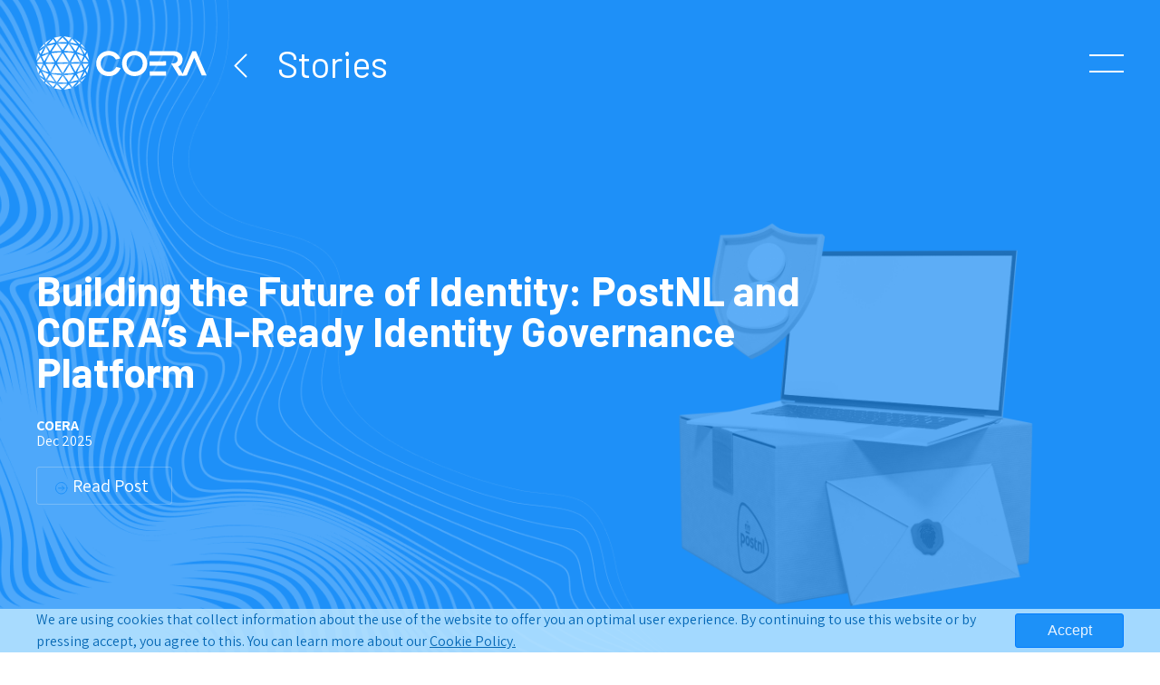

--- FILE ---
content_type: text/html; charset=utf-8
request_url: https://co-era.com/stories/
body_size: 43617
content:
<!DOCTYPE html>
<html lang="en">
<head>
    <meta charset="utf-8"/>
    <meta name="viewport" content="width=device-width, initial-scale=1, shrink-to-fit=yes">
    <meta http-equiv="x-ua-compatible" content="ie=edge">
    <meta name="description" content="Learn more about COERA people and culture by exploring our company stories.">

    <title>Stories - COERA</title>

    <meta property="og:url" content="https://www.co-era.com/stories/"/>
    <meta property="og:type" content="article"/>
    <meta property="og:title" content="Stories - COERA"/>
    <meta property="og:description" content="Learn more about COERA people and culture by exploring our company stories."/>
    <meta property="og:image" content="https://www.co-era.com/img/pic_Cluj@3x.png"/>

    


    <link rel="stylesheet" href="https://cdnjs.cloudflare.com/ajax/libs/Swiper/8.1.0/swiper-bundle.min.css">
    <link rel="preload" as="image" href="/img/homepage-hero.jpg">
    <link rel="preload" as="image" href="/img/social-bg-large.jpg">
    <link rel="preload" as="image" href="/img/inspire-learning-community-bg.jpg">
    <link rel="preload" as="image" href="/img/stories-springio-2022.jpg">
    <link rel="preload" as="image" href="/img/career-reshuffle-hero-bg.jpg">

        <link rel="preload" as="image" href="/img/stories-ai-ready.png">
        <link rel="preload" as="image" href="/img/stories-sustainable.png">
        <link rel="preload" as="image" href="/img/stories-winnow.png">
        <link rel="preload" as="image" href="/img/stories-highlights-2024.png">
        <link rel="preload" as="image" href="/img/stories-go-beyond.png">

    <script src="https://cdnjs.cloudflare.com/ajax/libs/Swiper/8.1.0/swiper-bundle.min.js"></script>
    <script src="https://cdnjs.cloudflare.com/ajax/libs/lottie-web/5.9.6/lottie.min.js"></script>

    
    
            <!-- Google Tag Manager -->
            <script nonce="j8WbBBVepEy9s9O/5yiPsA==">
                (function (w, d, s, l, i) {
                    w[l] = w[l] || [];
                    w[l].push({
                        'gtm.start':
                            new Date().getTime(),
                        event: 'gtm.js'
                    });
                    var f = d.getElementsByTagName(s)[0],
                        j = d.createElement(s),
                        dl = l != 'dataLayer' ? '&l=' + l : '';
                    j.async = true;
                    j.src =
                        'https://www.googletagmanager.com/gtm.js?id=' + i + dl;
                    f.parentNode.insertBefore(j, f);
                })(window, document, 'script', 'dataLayer', 'GTM-NWTXXG8R');
            </script>
            <!-- End Google Tag Manager -->

        <!-- Facebook Pixel Code -->
        <script nonce="j8WbBBVepEy9s9O/5yiPsA==">
            !function (f, b, e, v, n, t, s) {
                if (f.fbq) return; n = f.fbq = function () {
                    n.callMethod ?
                        n.callMethod.apply(n, arguments) : n.queue.push(arguments)
                };
                if (!f._fbq) f._fbq = n; n.push = n; n.loaded = !0; n.version = '2.0';
                n.queue = []; t = b.createElement(e); t.async = !0;
                t.src = v; s = b.getElementsByTagName(e)[0];
                s.parentNode.insertBefore(t, s)
            }(window, document, 'script',
                'https://connect.facebook.net/en_US/fbevents.js');
            fbq('init', '4481879845177750');
            fbq('track', 'PageView');
        </script>
        <noscript>
            <img height="1" width="1" src="https://www.facebook.com/tr?id=4481879845177750&ev=PageView&noscript=1"/>
        </noscript>
        <!-- End Facebook Pixel Code -->

        <link rel="stylesheet" href="/css/main.min.css?v=nz0ezdht8KTCVvh4ekmsAUtPofZM_wAU0dgylXZnsIs" />
        <script src="/js/main.min.js?v=62ezUyR_dqPrYryjWSrkR5GP6V6yVvdwB9G_ziYoC-w" defer></script>
    
</head>
<body>
<!-- Google Tag Manager (noscript) -->
<noscript>
    <iframe src="https://www.googletagmanager.com/ns.html?id=GTM-NWTXXG8R"
            height="0" width="0" style="display: none; visibility: hidden">
    </iframe>
</noscript>
<!-- End Google Tag Manager (noscript) -->

<header class="header header--light">
    <div class="header__top layout-container">
        <div class="header__left">
            <div class="logo-breadcrumb">
                <a href="/" class="header__logo">
                    <img alt="COERA - Software Company Cluj-Napoca" src="">
                </a>

<div class="header__breadcrumb">
        <a class="header__breadcrumb--arrow-back breadcrumb--light" href="/"></a>
        <a class="title header__breadcrumb--link   breadcrumb--light" href="/">Stories</a>
</div>            </div>
            <span class="header__button"></span>
        </div>
    </div>
    <div class="header__body layout-container">
        <div class="header__menu">
            <ul class="menu__list">
                <li>
                    <a class="menu__item title" href="/who-we-are/">Who we are</a>
                </li>
                <li>
                    <a class="menu__item title" href="/what-we-do/">What we do</a>
                </li>
                <li>
                    <a class="menu__item title" href="/customer-cases/">Customer cases</a>
                </li>
                <li>
                    <a class="menu__item title" href="/products/">Products</a>
                </li>
                <li>
                    <a class="menu__item title" href="/partners/">Partners</a>
                </li>
                <li>
                    <a class="menu__item title" href="/careers/">Careers</a>
                </li>
                <li>
                    <a class="menu__item title" href="/career-reshuffle/">Reshuffle</a>
                </li>
                <li>
                    <a class="menu__item title" href="/coera-social/">Social</a>
                </li>
                <li>
                    <a class="menu__item title" href="/inspire-learning-community/">Inspire Learning</a>
                </li>
                <li>
                    <a class="menu__item title" href="/stories/">Stories</a>
                </li>
                <li>
                    <a class="menu__item title" href="/contact/">Contact</a>
                </li>
            </ul>
            <svg width="29" height="45" viewBox="0 0 29 45" xmlns="http://www.w3.org/2000/svg" class="bottom__arrows-svg">
                <g stroke="#349CF9" stroke-width="1.765" fill="none" fill-rule="evenodd" stroke-linecap="round" stroke-linejoin="round">
                    <path opacity=".2" d="M27 30.5 14.5 43 2 30.5"/>
                    <path opacity=".5" d="M27 22.5 14.5 35 2 22.5"/>
                    <path d="M27 14.5 14.5 27 2 14.5"/>
                </g>
            </svg>
        </div>
        <div class="header__contactus">
            <div>
                <p id="copyright">&copy; 2026 COERA. All rights reserved.</p>
                <div>
                    <a href="/contact/">Contact us</a>
                </div>
            </div>
            <div class="header__social-buttons">
                <a target="_blank" rel="noopener noreferrer" href="https://www.facebook.com/coerabc/">
                    <img loading="lazy" alt="Facebook Icon" src="/img/icon-facebook.svg">
                </a>
                <a target="_blank" rel="noopener noreferrer" href="https://www.linkedin.com/company/5090988/">
                    <img loading="lazy" alt="LinkedIn Icon" src="/img/icon-linkedin.svg">
                </a>
                <a target="_blank" rel="noopener noreferrer" href="https://www.instagram.com/coerabc/">
                    <img loading="lazy" alt="Instagram Icon" src="/img/icon-instagram.svg">
                </a>
            </div>
        </div>
    </div>
</header>



<section id="blog__hero" style="background-image: url('/img/stories-ai-ready.png');">
    <div class="layout-padding">
        <div class="hero__container layout-container text--light hero-fadein">
            <h1 class="blog__title title-bold">Building the Future of Identity: PostNL and COERA&#x2019;s AI-Ready Identity Governance Platform</h1>
            <div class="blog__author">
                <div class="info">
                    <p><b>COERA</b></p>
                    <p>Dec 2025 </p>
                </div>
            </div>
            <p class="p-rounded-corners">
                <a class="call-to-action" href="/stories/ai-ready/">Read Post</a>
            </p>
        </div>
    </div>
</section>

<section id="blog__articles" class="layout-padding colored-background ">
    <div class="layout-container">
        <div class="section__title title-bold">Stories</div>
        <div class="articles__container">
            
    <a class="blog__article swiper-slide" href="/stories/building-sustainable-software/">
        <div class="article__image">
            <img loading="lazy" src="/img/stories-sustainable.png" alt="Green by design: Building sustainable software">
        </div>
        <div class="article__summary">
            <h4 class="article__title">Green by design: Building sustainable software</h4>
                <p class="article__author">COERA, Oct 2025<span><img loading="lazy" src="/img/icon_arrow.svg" /></span></p>
        </div>
    </a>
    <a class="blog__article swiper-slide" href="/stories/winnow/">
        <div class="article__image">
            <img loading="lazy" src="/img/stories-winnow.png" alt="Using B2B IAM to drive food waste management">
        </div>
        <div class="article__summary">
            <h4 class="article__title">Using B2B IAM to drive food waste management</h4>
                <p class="article__author">COERA, Feb 2025<span><img loading="lazy" src="/img/icon_arrow.svg" /></span></p>
        </div>
    </a>
    <a class="blog__article swiper-slide" href="/stories/highlights-2024/">
        <div class="article__image">
            <img loading="lazy" src="/img/stories-highlights-2024.png" alt="The Story of 2024 in Chapters">
        </div>
        <div class="article__summary">
            <h4 class="article__title">The Story of 2024 in Chapters</h4>
                <p class="article__author">COERA, Jan 2025<span><img loading="lazy" src="/img/icon_arrow.svg" /></span></p>
        </div>
    </a>
    <a class="blog__article swiper-slide" href="/stories/coera-go-beyond/">
        <div class="article__image">
            <img loading="lazy" src="/img/stories-go-beyond.png" alt="Go beyond: Unleashing the Power of LLMs and RAG">
        </div>
        <div class="article__summary">
            <h4 class="article__title">Go beyond: Unleashing the Power of LLMs and RAG</h4>
                <p class="article__author">Cristina Bejan, Oct 2024<span><img loading="lazy" src="/img/icon_arrow.svg" /></span></p>
        </div>
    </a>
    <a class="blog__article swiper-slide" href="/stories/developer-guide/">
        <div class="article__image">
            <img loading="lazy" src="/img/stories-guide.png" alt="Stay cozy and stay organized: A developer&#x27;s guide to productivity">
        </div>
        <div class="article__summary">
            <h4 class="article__title">Stay cozy and stay organized: A developer&#x27;s guide to productivity</h4>
                <p class="article__author">COERA, Sep 2024<span><img loading="lazy" src="/img/icon_arrow.svg" /></span></p>
        </div>
    </a>
    <a class="blog__article swiper-slide" href="/stories/ai-article/">
        <div class="article__image">
            <img loading="lazy" src="/img/stories-AI.png" alt="Becoming Streetwise: Mastering AI&#x27;s Challenges in Software Development">
        </div>
        <div class="article__summary">
            <h4 class="article__title">Becoming Streetwise: Mastering AI&#x27;s Challenges in Software Development</h4>
                <p class="article__author">COERA, Aug 2024<span><img loading="lazy" src="/img/icon_arrow.svg" /></span></p>
        </div>
    </a>
    <a class="blog__article swiper-slide" href="/stories/nldigital-membership/">
        <div class="article__image">
            <img loading="lazy" src="/img/stories-NLDigital-member-carousel.png" alt="NLDigital membership">
        </div>
        <div class="article__summary">
            <h4 class="article__title">NLDigital membership</h4>
                <p class="article__author">Emoke Laszlo, Jul 2023<span><img loading="lazy" src="/img/icon_arrow.svg" /></span></p>
        </div>
    </a>
    <a class="blog__article swiper-slide" href="/stories/voxxeddays-2023-Bucharest-afterthoughts/">
        <div class="article__image">
            <img loading="lazy" src="/img/story-voxxed-days-2023-mobile.png" alt="VoxxedDays 2023 afterthoughts">
        </div>
        <div class="article__summary">
            <h4 class="article__title">VoxxedDays 2023 afterthoughts</h4>
                <p class="article__author">Emoke Laszlo, Apr 2023<span><img loading="lazy" src="/img/icon_arrow.svg" /></span></p>
        </div>
    </a>
    <a class="blog__article swiper-slide" href="/stories/behind-the-scenes-how-do-we-prepare-for-career-fairs/">
        <div class="article__image">
            <img loading="lazy" src="/img/stories-BTS-career-fairs-carousel.jpg" alt="BTS: Career fairs">
        </div>
        <div class="article__summary">
            <h4 class="article__title">BTS: Career fairs</h4>
                <p class="article__author">Emoke Laszlo, Mar 2023<span><img loading="lazy" src="/img/icon_arrow.svg" /></span></p>
        </div>
    </a>
    <a class="blog__article swiper-slide" href="/stories/how-to-network-at-career-fairs-2023/">
        <div class="article__image">
            <img loading="lazy" src="/img/stories-networking-infographic-carousel.png" alt="Up your networking">
        </div>
        <div class="article__summary">
            <h4 class="article__title">Up your networking</h4>
                <p class="article__author">Emoke Laszlo, Mar 2023<span><img loading="lazy" src="/img/icon_arrow.svg" /></span></p>
        </div>
    </a>
    <a class="blog__article swiper-slide" href="/stories/treasurup-and-coera-about-their-partnership/">
        <div class="article__image">
            <img loading="lazy" src="/img/stories-TreasurUp-collaboration-carousel.png" alt="Collaborating with TreasurUp">
        </div>
        <div class="article__summary">
            <h4 class="article__title">Collaborating with TreasurUp</h4>
                <p class="article__author">Emoke Laszlo, Feb 2023<span><img loading="lazy" src="/img/icon_arrow.svg" /></span></p>
        </div>
    </a>
    <a class="blog__article swiper-slide" href="/stories/why-not-to-give-out-your-phone-number-on-social-media/">
        <div class="article__image">
            <img loading="lazy" src="/img/stories-phone-nr-on-social-media-carousel.png" alt="Phone numbers on social media">
        </div>
        <div class="article__summary">
            <h4 class="article__title">Phone numbers on social media</h4>
                <p class="article__author">Dani Oprean, Feb 2023<span><img loading="lazy" src="/img/icon_arrow.svg" /></span></p>
        </div>
    </a>
    <a class="blog__article swiper-slide" href="/stories/romance-scams-in-the-business-field/">
        <div class="article__image">
            <img loading="lazy" src="/img/stories-valentines-scam-carousel.png" alt="The prince(ss) on the white horse">
        </div>
        <div class="article__summary">
            <h4 class="article__title">The prince(ss) on the white horse</h4>
                <p class="article__author">Theo Punter, Feb 2023<span><img loading="lazy" src="/img/icon_arrow.svg" /></span></p>
        </div>
    </a>
    <a class="blog__article swiper-slide" href="/stories/codiax-conference-2022-afterthoughts/">
        <div class="article__image">
            <img loading="lazy" src="/img/stories-codiax-carusel.jpg" alt="Codiax afterthougths">
        </div>
        <div class="article__summary">
            <h4 class="article__title">Codiax afterthougths</h4>
                <p class="article__author">Emoke Laszlo, Jan 2023<span><img loading="lazy" src="/img/icon_arrow.svg" /></span></p>
        </div>
    </a>
    <a class="blog__article swiper-slide" href="/stories/code-camp-conference-2022-afterthoughts/">
        <div class="article__image">
            <img loading="lazy" src="/img/stories-code-camp-article-carousel.jpg" alt="CodeCamp afterthoughts">
        </div>
        <div class="article__summary">
            <h4 class="article__title">CodeCamp afterthoughts</h4>
                <p class="article__author">Emoke Laszlo, Dec 2022<span><img loading="lazy" src="/img/icon_arrow.svg" /></span></p>
        </div>
    </a>
    <a class="blog__article swiper-slide" href="/stories/voxxed-days-conference-mid-developer-vs-senior-architect-point-of-view/">
        <div class="article__image">
            <img loading="lazy" src="/img/stories-voxxed-days-carousel.jpg" alt="VoxxedDays | an engineering POV">
        </div>
        <div class="article__summary">
            <h4 class="article__title">VoxxedDays | an engineering POV</h4>
                <p class="article__author">Emoke Laszlo, Oct 2022<span><img loading="lazy" src="/img/icon_arrow.svg" /></span></p>
        </div>
    </a>
    <a class="blog__article swiper-slide" href="/stories/test-bash-uk-afterthoughts-from-coera/">
        <div class="article__image">
            <img loading="lazy" src="/img/stories-test-bash-carousel.png" alt="TestBash afterthoughts">
        </div>
        <div class="article__summary">
            <h4 class="article__title">TestBash afterthoughts</h4>
                <p class="article__author">Emoke Laszlo, Oct 2022<span><img loading="lazy" src="/img/icon_arrow.svg" /></span></p>
        </div>
    </a>
    <a class="blog__article swiper-slide" href="/stories/spring-io-2022-glitches-and-technologies/">
        <div class="article__image">
            <img loading="lazy" src="/img/stories-springio-2022.jpg" alt="Spring I/O: Tech &amp; glitches">
        </div>
        <div class="article__summary">
            <h4 class="article__title">Spring I/O: Tech &amp; glitches</h4>
                <p class="article__author">Emoke Laszlo, Jun 2022<span><img loading="lazy" src="/img/icon_arrow.svg" /></span></p>
        </div>
    </a>
    <a class="blog__article swiper-slide" href="/stories/passwords-and-two-factor-authentication/">
        <div class="article__image">
            <img loading="lazy" src="/img/stories-passwords-and-2FA.jpg" alt="Passwords and 2FA">
        </div>
        <div class="article__summary">
            <h4 class="article__title">Passwords and 2FA</h4>
                <p class="article__author">Dani Oprean, May 2022<span><img loading="lazy" src="/img/icon_arrow.svg" /></span></p>
        </div>
    </a>
    <a class="blog__article swiper-slide" href="/stories/customer-case-shinetsu/">
        <div class="article__image">
            <img loading="lazy" src="/img/stories-customer-case-shinetsu-carousel.jpg" alt="Customer case: LotAnalyse">
        </div>
        <div class="article__summary">
            <h4 class="article__title">Customer case: LotAnalyse</h4>
                <p class="article__author">Emoke Laszlo, Mar 2022<span><img loading="lazy" src="/img/icon_arrow.svg" /></span></p>
        </div>
    </a>
    <a class="blog__article swiper-slide" href="/stories/coera-going-beyond-cluj/">
        <div class="article__image">
            <img loading="lazy" src="/img/stories-go-beyond-cluj-carousel.png" alt="Going beyond Cluj">
        </div>
        <div class="article__summary">
            <h4 class="article__title">Going beyond Cluj</h4>
                <p class="article__author">Emoke Laszlo, Feb 2022<span><img loading="lazy" src="/img/icon_arrow.svg" /></span></p>
        </div>
    </a>
    <a class="blog__article swiper-slide" href="/stories/comparing-microsoft-biztalk-and-sap-cpi/">
        <div class="article__image">
            <img loading="lazy" src="/img/stories-integration-platforms-03-carousel.png" alt="Integration platforms (pt.3)">
        </div>
        <div class="article__summary">
            <h4 class="article__title">Integration platforms (pt.3)</h4>
                <p class="article__author">Mihai Rus, Nov 2021<span><img loading="lazy" src="/img/icon_arrow.svg" /></span></p>
        </div>
    </a>
    <a class="blog__article swiper-slide" href="/stories/about-the-iso27001/">
        <div class="article__image">
            <img loading="lazy" src="/img/stories-iso-interview-carousel.png" alt="About ISO27001">
        </div>
        <div class="article__summary">
            <h4 class="article__title">About ISO27001</h4>
                <p class="article__author">Emoke Laszlo, Oct 2021<span><img loading="lazy" src="/img/icon_arrow.svg" /></span></p>
        </div>
    </a>
    <a class="blog__article swiper-slide" href="/stories/how-to-make-the-most-out-of-your-2021-summer-software-internship/">
        <div class="article__image">
            <img loading="lazy" src="/img/stories-how-to-intern.png" alt="How to intern?">
        </div>
        <div class="article__summary">
            <h4 class="article__title">How to intern?</h4>
                <p class="article__author">Emoke Laszlo, Jul 2021<span><img loading="lazy" src="/img/icon_arrow.svg" /></span></p>
        </div>
    </a>
    <a class="blog__article swiper-slide" href="/stories/presenting-microsoft-biztalk-and-sap-cpi/">
        <div class="article__image">
            <img loading="lazy" src="/img/stories-integration-platforms-02-carousel.png" alt="Integration platforms (pt.2)">
        </div>
        <div class="article__summary">
            <h4 class="article__title">Integration platforms (pt.2)</h4>
                <p class="article__author">Mihai Rus, Jul 2021<span><img loading="lazy" src="/img/icon_arrow.svg" /></span></p>
        </div>
    </a>
    <a class="blog__article swiper-slide" href="/stories/what-are-integration-platforms/">
        <div class="article__image">
            <img loading="lazy" src="/img/stories-integration-platforms-01-carousel.png" alt="Integration platforms (pt.1)">
        </div>
        <div class="article__summary">
            <h4 class="article__title">Integration platforms (pt.1)</h4>
                <p class="article__author">Mihai Rus, Jun 2021<span><img loading="lazy" src="/img/icon_arrow.svg" /></span></p>
        </div>
    </a>
    <a class="blog__article swiper-slide" href="/stories/innovation-in-fintech/">
        <div class="article__image">
            <img loading="lazy" src="/img/stories-innovation-in-finTech-carousel.png" alt="Innovation in FinTech">
        </div>
        <div class="article__summary">
            <h4 class="article__title">Innovation in FinTech</h4>
                <p class="article__author">Emoke Laszlo, May 2021<span><img loading="lazy" src="/img/icon_arrow.svg" /></span></p>
        </div>
    </a>
    <a class="blog__article swiper-slide" href="/stories/how-to-build-your-career-in-it-as-a-student/">
        <div class="article__image">
            <img loading="lazy" src="/img/stories-build-your-career.png" alt="Build your career">
        </div>
        <div class="article__summary">
            <h4 class="article__title">Build your career</h4>
                <p class="article__author">Emoke Laszlo, Mar 2021<span><img loading="lazy" src="/img/icon_arrow.svg" /></span></p>
        </div>
    </a>
    <a class="blog__article swiper-slide" href="/stories/design-sprint-notes/">
        <div class="article__image">
            <img loading="lazy" src="/img/stories-design-sprint-notes.png" alt="Design Sprint notes">
        </div>
        <div class="article__summary">
            <h4 class="article__title">Design Sprint notes</h4>
                <p class="article__author">Emoke Laszlo, Feb 2021<span><img loading="lazy" src="/img/icon_arrow.svg" /></span></p>
        </div>
    </a>
    <a class="blog__article swiper-slide" href="/stories/design-sprint-methodology/">
        <div class="article__image">
            <img loading="lazy" src="/img/stories-design-sprints-carousel.jpg" alt="About Design Sprints">
        </div>
        <div class="article__summary">
            <h4 class="article__title">About Design Sprints</h4>
                <p class="article__author">Emoke Laszlo, Nov 2020<span><img loading="lazy" src="/img/icon_arrow.svg" /></span></p>
        </div>
    </a>
    <a class="blog__article swiper-slide" href="/stories/loosebyte/">
        <div class="article__image">
            <img loading="lazy" src="/img/stories-loose-byte-carousel.jpg" alt="LooseByte partnership">
        </div>
        <div class="article__summary">
            <h4 class="article__title">LooseByte partnership</h4>
                <p class="article__author">Emoke Laszlo, Nov 2020<span><img loading="lazy" src="/img/icon_arrow.svg" /></span></p>
        </div>
    </a>
    <a class="blog__article swiper-slide" href="/stories/insights-from-experts/">
        <div class="article__image">
            <img loading="lazy" src="/img/stories-iam-experts-carousel.png" alt="Insights from experts">
        </div>
        <div class="article__summary">
            <h4 class="article__title">Insights from experts</h4>
                <p class="article__author">Emoke Laszlo, Oct 2020<span><img loading="lazy" src="/img/icon_arrow.svg" /></span></p>
        </div>
    </a>
    <a class="blog__article swiper-slide" href="/stories/insurance-case/">
        <div class="article__image">
            <img loading="lazy" src="/img/stories-insurance-case-carousel.png" alt="Customer case: Insurance">
        </div>
        <div class="article__summary">
            <h4 class="article__title">Customer case: Insurance</h4>
                <p class="article__author">Emoke Laszlo, Oct 2020<span><img loading="lazy" src="/img/icon_arrow.svg" /></span></p>
        </div>
    </a>
    <a class="blog__article swiper-slide" href="/stories/forgerock/">
        <div class="article__image">
            <img loading="lazy" src="/img/stories-forgerock-carousel.jpg" alt="ForgeRock partnership">
        </div>
        <div class="article__summary">
            <h4 class="article__title">ForgeRock partnership</h4>
                <p class="article__author">Emoke Laszlo, Oct 2020<span><img loading="lazy" src="/img/icon_arrow.svg" /></span></p>
        </div>
    </a>
    <a class="blog__article swiper-slide" href="/stories/glue-id/">
        <div class="article__image">
            <img loading="lazy" src="/img/stories-glue-id-carousel.png" alt="GLUE-ID">
        </div>
        <div class="article__summary">
            <h4 class="article__title">GLUE-ID</h4>
                <p class="article__author">Emoke Laszlo, Oct 2020<span><img loading="lazy" src="/img/icon_arrow.svg" /></span></p>
        </div>
    </a>
    <a class="blog__article swiper-slide" href="/stories/5-signs/">
        <div class="article__image">
            <img loading="lazy" src="/img/stories-5-signs-carousel.png" alt="Unlock HR potential">
        </div>
        <div class="article__summary">
            <h4 class="article__title">Unlock HR potential</h4>
                <p class="article__author">Emoke Laszlo, Jul 2020<span><img loading="lazy" src="/img/icon_arrow.svg" /></span></p>
        </div>
    </a>
    <a class="blog__article swiper-slide" href="/stories/reconnecting-the-future/">
        <div class="article__image">
            <img loading="lazy" src="/img/stories-reconnecting-the-future-carousel.jpg" alt="Reconnecting the future">
        </div>
        <div class="article__summary">
            <h4 class="article__title">Reconnecting the future</h4>
                <p class="article__author">Emoke Laszlo, Jul 2020<span><img loading="lazy" src="/img/icon_arrow.svg" /></span></p>
        </div>
    </a>
    <a class="blog__article swiper-slide" href="/stories/remote-internship/">
        <div class="article__image">
            <img loading="lazy" src="/img/stories-remote-internship-carousel.jpg" alt="Once upon a remote internship">
        </div>
        <div class="article__summary">
            <h4 class="article__title">Once upon a remote internship</h4>
                <p class="article__author">Emoke Laszlo, May 2020<span><img loading="lazy" src="/img/icon_arrow.svg" /></span></p>
        </div>
    </a>
    <a class="blog__article swiper-slide" href="/stories/seo-history/">
        <div class="article__image">
            <img loading="lazy" src="/img/stories-seo-history-carousel.jpg" alt="Search Engine History (pt.1)">
        </div>
        <div class="article__summary">
            <h4 class="article__title">Search Engine History (pt.1)</h4>
                <p class="article__author">Emoke Laszlo, Mar 2020<span><img loading="lazy" src="/img/icon_arrow.svg" /></span></p>
        </div>
    </a>
    <a class="blog__article swiper-slide" href="/stories/smart-contracts/">
        <div class="article__image">
            <img loading="lazy" src="/img/stories-smart-contracts-carousel.jpg" alt="Let&#x2019;s talk about FinTech (pt.2)">
        </div>
        <div class="article__summary">
            <h4 class="article__title">Let&#x2019;s talk about FinTech (pt.2)</h4>
                <p class="article__author">Emoke Laszlo, Mar 2020<span><img loading="lazy" src="/img/icon_arrow.svg" /></span></p>
        </div>
    </a>
    <a class="blog__article swiper-slide" href="/stories/white-label-solutions/">
        <div class="article__image">
            <img loading="lazy" src="/img/stories-wla-carousel.jpg" alt="What are White Label Solutions?">
        </div>
        <div class="article__summary">
            <h4 class="article__title">What are White Label Solutions?</h4>
                <p class="article__author">Emoke Laszlo, Feb 2020<span><img loading="lazy" src="/img/icon_arrow.svg" /></span></p>
        </div>
    </a>
    <a class="blog__article swiper-slide" href="/stories/fintech/">
        <div class="article__image">
            <img loading="lazy" src="/img/stories-fintech-carousel.jpg" alt="Let&#x2019;s talk about FinTech (pt.1)">
        </div>
        <div class="article__summary">
            <h4 class="article__title">Let&#x2019;s talk about FinTech (pt.1)</h4>
                <p class="article__author">Emoke Laszlo, Feb 2020<span><img loading="lazy" src="/img/icon_arrow.svg" /></span></p>
        </div>
    </a>
    <a class="blog__article swiper-slide" href="/stories/iam/">
        <div class="article__image">
            <img loading="lazy" src="/img/stories-iam-blog-carousel.jpg" alt="IAM explained">
        </div>
        <div class="article__summary">
            <h4 class="article__title">IAM explained</h4>
                <p class="article__author">Emoke Laszlo, Feb 2020<span><img loading="lazy" src="/img/icon_arrow.svg" /></span></p>
        </div>
    </a>
    <a class="blog__article swiper-slide" href="/stories/seo-landing-pages/">
        <div class="article__image">
            <img loading="lazy" src="/img/stories-seo-landing-pages-carousel.png" alt="SEO landing pages explained">
        </div>
        <div class="article__summary">
            <h4 class="article__title">SEO landing pages explained</h4>
                <p class="article__author">Emoke Laszlo, Jan 2020<span><img loading="lazy" src="/img/icon_arrow.svg" /></span></p>
        </div>
    </a>
    <a class="blog__article swiper-slide" href="/stories/sap-certification/">
        <div class="article__image">
            <img loading="lazy" src="/img/stories-SAP-certification-thumbnail.png" alt="About the SAP Certification">
        </div>
        <div class="article__summary">
            <h4 class="article__title">About the SAP Certification</h4>
                <p class="article__author">Emoke Laszlo, Jan 2020<span><img loading="lazy" src="/img/icon_arrow.svg" /></span></p>
        </div>
    </a>
    <a class="blog__article swiper-slide" href="/stories/coera-gives-back-to-the-community/">
        <div class="article__image">
            <img loading="lazy" src="/img/stories-COERA-community-carousel.jpg" alt="COERA gives back to the community">
        </div>
        <div class="article__summary">
            <h4 class="article__title">COERA gives back to the community</h4>
                <p class="article__author">Raisa Ripiceanu, Dec 2019<span><img loading="lazy" src="/img/icon_arrow.svg" /></span></p>
        </div>
    </a>
    <a class="blog__article swiper-slide" href="/stories/coera-and-qforit-announced-they-will-team-up-as-glue-cloud-integration/">
        <div class="article__image">
            <img loading="lazy" src="/img/stories-glue-team.jpg" alt="COERA and QforIT announce their GLUE partnership to excel in cloud integration">
        </div>
        <div class="article__summary">
            <h4 class="article__title">COERA and QforIT announce their GLUE partnership to excel in cloud integration</h4>
                <p class="article__author">COERA, Dec 2019<span><img loading="lazy" src="/img/icon_arrow.svg" /></span></p>
        </div>
    </a>
    <a class="blog__article swiper-slide" href="/stories/internship-2019/">
        <div class="article__image">
            <img loading="lazy" src="/img/stories-internship-2019-carousel.jpg" alt="Step by step for an IT career &#x2013; The Internship Programs 2019">
        </div>
        <div class="article__summary">
            <h4 class="article__title">Step by step for an IT career &#x2013; The Internship Programs 2019</h4>
                <p class="article__author">Raisa Ripiceanu, Oct 2019<span><img loading="lazy" src="/img/icon_arrow.svg" /></span></p>
        </div>
    </a>
    <a class="blog__article swiper-slide" href="/stories/4-learnings-from-spring-io-2019/">
        <div class="article__image">
            <img loading="lazy" src="/img/stories-thumbnail-coera-webpagepost-IO-carousel.jpg" alt="4 learnings from Spring I/O 2019">
        </div>
        <div class="article__summary">
            <h4 class="article__title">4 learnings from Spring I/O 2019</h4>
                <p class="article__author">COERA, Aug 2019<span><img loading="lazy" src="/img/icon_arrow.svg" /></span></p>
        </div>
    </a>
    <a class="blog__article swiper-slide" href="/stories/voxxed-days-cluj-napoca-2017-a-small-scale-yet-serious-and-pragmatic-conference/">
        <div class="article__image">
            <img loading="lazy" src="/img/stories-Cluj-carousel.png" alt="Voxxed Days Cluj-Napoca 2017: A Small-Scale, Yet Serious and Pragmatic Conference for Software Engineers">
        </div>
        <div class="article__summary">
            <h4 class="article__title">Voxxed Days Cluj-Napoca 2017: A Small-Scale, Yet Serious and Pragmatic Conference for Software Engineers</h4>
                <p class="article__author">Alexandra Spiridon, Mar 2018<span><img loading="lazy" src="/img/icon_arrow.svg" /></span></p>
        </div>
    </a>
    <a class="blog__article swiper-slide" href="/stories/devoxx-belgium-2017-a-shortcut-to-uncovering-leading-edge-trends-solutions/">
        <div class="article__image">
            <img loading="lazy" src="/img/stories-Antwerp-carousel.png" alt="Devoxx Belgium 2017: A Shortcut to Uncovering Leading-edge Trends, Solutions, Technologies and Tools for Developers">
        </div>
        <div class="article__summary">
            <h4 class="article__title">Devoxx Belgium 2017: A Shortcut to Uncovering Leading-edge Trends, Solutions, Technologies and Tools for Developers</h4>
                <p class="article__author">Alexandra Spiridon, Feb 2018<span><img loading="lazy" src="/img/icon_arrow.svg" /></span></p>
        </div>
    </a>
    <a class="blog__article swiper-slide" href="/stories/devdays-vilnius-2017-a-conference-for-developers-an-interview-with-our-colleague/">
        <div class="article__image">
            <img loading="lazy" src="/img/stories-Vilnius-carousel.png" alt="DevDays Vilnius 2017: A Conference for Developers. An Interview with our colleague Gabriela Niculita.">
        </div>
        <div class="article__summary">
            <h4 class="article__title">DevDays Vilnius 2017: A Conference for Developers. An Interview with our colleague Gabriela Niculita.</h4>
                <p class="article__author">Alexandra Spiridon, Nov 2017<span><img loading="lazy" src="/img/icon_arrow.svg" /></span></p>
        </div>
    </a>
    <a class="blog__article swiper-slide" href="/stories/thoughts-on-spring-io-2017-trending-innovation-and-networking/">
        <div class="article__image">
            <img loading="lazy" src="/img/stories-Barcelona-carousel.png" alt="Thoughts On Spring I/O 2017: Trending, Innovation And Networking. An Interview With Our Colleague Vlad Muresan.">
        </div>
        <div class="article__summary">
            <h4 class="article__title">Thoughts On Spring I/O 2017: Trending, Innovation And Networking. An Interview With Our Colleague Vlad Muresan.</h4>
                <p class="article__author">Alexandra Spiridon, Oct 2017<span><img loading="lazy" src="/img/icon_arrow.svg" /></span></p>
        </div>
    </a>

        </div>
    </div>
</section>



    <div id="cookieConsent" class="alert alert-info alert-dismissible fade show" role="alert">
        <div class="layout-container cookieConsent--content">
            <p>
                We are using cookies that collect information about the use of the website to offer you an optimal user experience.
                By continuing to use this website or by pressing accept, you agree to this. 
                You can learn more about our <a href="/cookie-policy/">Cookie Policy.</a>
            </p>
            <button type="button" class="cookie-contact-btn" data-cookie-string=".AspNet.Consent=yes; expires=Thu, 21 Jan 2027 03:52:36 GMT; path=/; secure; samesite=none">Accept</button>
        </div>
    </div>
    <script nonce="j8WbBBVepEy9s9O/5yiPsA==">
        (function () {
            var button = document.querySelector("#cookieConsent button[data-cookie-string]");
            button.addEventListener("click", function (event) {
                document.cookie = button.dataset.cookieString;
                $("#cookieConsent").hide();
            }, false);
        })();
    </script>



<footer>
    <div class="footer layout-padding ">
        <div class="footer__top layout-container">
            <div class="footer__links">
                <div class="footer__social">
                    <p>We're social. Follow us on Social Media</p>
                    <div class="social__buttons">
                        <a target="_blank" rel="noopener noreferrer" href="https://www.facebook.com/coerabc/">
                            <img loading="lazy" alt="Facebook Icon" src="/img/icon-facebook.svg">
                        </a>
                        <a target="_blank" rel="noopener noreferrer" href="https://www.linkedin.com/company/5090988/">
                            <img loading="lazy" alt="LinkedIn Icon" src="/img/icon-linkedin.svg">
                        </a>
                        <a target="_blank" rel="noopener noreferrer" href="https://www.instagram.com/coerabc/">
                            <img loading="lazy" alt="Instagram Icon" src="/img/icon-instagram.svg">
                        </a>
                    </div>
                    <div class="separator">or</div>
                    <p class="drop__line">
                        <a class="call-to-action" href="/contact/">Drop us a line</a>
                    </p>
                </div>

                <div class="links">
                    <ul>
                        <li>
                            <a href="/who-we-are/">Who we are</a>
                        </li>
                        <li>
                            <a href="/what-we-do/">What we do</a>
                        </li>
                        <li>
                            <a href="/customer-cases/">Customer cases</a>
                        </li>
                        <li>
                            <a href="/products/">Products</a>
                        </li>
                      
                    </ul>
                </div>
                
                <div class="links">
                    <ul>
                        <li>
                            <a href="/career-reshuffle/">Reshuffle</a>
                        </li>
                        <li>
                            <a href="/coera-social/">Social</a>
                        </li>
                        <li>
                            <a target="_blank" rel="noopener noreferrer" href="https://educyra.com/">
                                EduCyra
                            </a>
                        </li>
                        <li>
                            <a href="/partners/">Partners</a>
                        </li>
                    </ul>
                </div>

                <div class="links">
                    <ul>
                        <li>
                            <a href="/careers/">Careers</a>
                        </li>
                        <li>
                            <a href="/inspire-learning-community/">Inspire Learning</a>
                        </li>
                        <li>
                            <a href="/stories/">Stories</a>
                        </li>
                        <li>
                            <a href="/contact/">Contact</a>
                        </li>
                    </ul>
                </div>
            </div>
        </div>

        <div class="footer__bottom layout-container">
            <span class="footer__copyright">
                Copyright &copy; 2026 COERA. All rights reserved.
                <a href="/usage-policy/">Usage policy</a> |
                <a href="/privacy-policy/">Privacy Policy</a> |
                <a href="/cookie-policy/">Cookie Policy</a> |
                <a href="/data-processing-policy/">Data Processing Policy</a> |
                <a href="/recruitment-policy/">Recruitment Policy</a> |
                <a href="/security-policy/">Security Policy</a> |
                <a href="/responsible-disclosure-process/">Responsible Disclosure Process</a> |
                <a href="/terms/">Terms</a> 
            </span>
        </div>
    </div>

    
        <!-- LinkedIn Insight Tag -->
        <script type="text/javascript" nonce="j8WbBBVepEy9s9O/5yiPsA==">_linkedin_partner_id = "3394930"; window._linkedin_data_partner_ids = window._linkedin_data_partner_ids || []; window._linkedin_data_partner_ids.push(_linkedin_partner_id);</script>
        <script type="text/javascript" nonce="j8WbBBVepEy9s9O/5yiPsA==">
            (function (l) { if (!l) { window.lintrk = function (a, b) { window.lintrk.q.push([a, b]) }; window.lintrk.q = [] } var s = document.getElementsByTagName("script")[0]; var b = document.createElement("script"); b.type = "text/javascript"; b.async = true; b.src = "https://snap.licdn.com/li.lms-analytics/insight.min.js"; s.parentNode.insertBefore(b, s); })(window.lintrk);
        </script>
        <noscript>
            <img height="1" width="1" style="display: none;" alt="" src="https://px.ads.linkedin.com/collect/?pid=3394930&fmt=gif"/>
        </noscript>
        <!-- End LinkedIn Insight Tag -->
    
</footer>

<div id="fb-root"></div>


</body>
</html>

--- FILE ---
content_type: text/css
request_url: https://co-era.com/css/main.min.css?v=nz0ezdht8KTCVvh4ekmsAUtPofZM_wAU0dgylXZnsIs
body_size: 113238
content:
@charset "UTF-8";@import url(https://fonts.googleapis.com/css2?family=Barlow:wght@400;500;600;700;800&display=swap);@import url(https://fonts.googleapis.com/css2?family=Assistant:wght@400;500;600;700&display=swap);.slick-slider{position:relative;display:block;box-sizing:border-box;-webkit-touch-callout:none;-webkit-user-select:none;-khtml-user-select:none;-moz-user-select:none;-ms-user-select:none;user-select:none;-ms-touch-action:pan-y;touch-action:pan-y;-webkit-tap-highlight-color:transparent}.slick-list{position:relative;overflow:hidden;display:block;margin:0;padding:0}.slick-list:focus{outline:0}.slick-list.dragging{cursor:pointer;cursor:hand}.slick-slider .slick-list,.slick-slider .slick-track{-webkit-transform:translate3d(0,0,0);-moz-transform:translate3d(0,0,0);-ms-transform:translate3d(0,0,0);-o-transform:translate3d(0,0,0);transform:translate3d(0,0,0)}.slick-track{position:relative;left:0;top:0;display:block;margin-left:auto;margin-right:auto}.slick-track:after,.slick-track:before{content:"";display:table}.slick-track:after{clear:both}.slick-loading .slick-track{visibility:hidden}.slick-slide{float:left;height:100%;min-height:1px;display:none}[dir=rtl] .slick-slide{float:right}.slick-slide img{display:block}.slick-slide.slick-loading img{display:none}.slick-slide.dragging img{pointer-events:none}.slick-initialized .slick-slide{display:block}.slick-loading .slick-slide{visibility:hidden}.slick-vertical .slick-slide{display:block;height:auto;border:1px solid transparent}.slick-arrow.slick-hidden{display:none}.slick-loading .slick-list{background:#fff url(ajax-loader.gif) center center no-repeat}@font-face{font-family:slick;src:url(fonts/slick.eot);src:url(fonts/slick.eot?#iefix) format("embedded-opentype"),url(fonts/slick.woff) format("woff"),url(fonts/slick.ttf) format("truetype"),url(fonts/slick.svg#slick) format("svg");font-weight:400;font-style:normal}.slick-next,.slick-prev{position:absolute;display:block;height:20px;width:20px;line-height:0;font-size:0;cursor:pointer;background:0 0;color:transparent;top:50%;-webkit-transform:translate(0,-50%);-ms-transform:translate(0,-50%);transform:translate(0,-50%);padding:0;border:none;outline:0}.slick-next:focus,.slick-next:hover,.slick-prev:focus,.slick-prev:hover{outline:0;background:0 0;color:transparent}.slick-next:focus:before,.slick-next:hover:before,.slick-prev:focus:before,.slick-prev:hover:before{opacity:1}.slick-next.slick-disabled:before,.slick-prev.slick-disabled:before{opacity:.25}.slick-next:before,.slick-prev:before{font-family:slick;font-size:20px;line-height:1;color:#fff;opacity:.75;-webkit-font-smoothing:antialiased;-moz-osx-font-smoothing:grayscale}.slick-prev{left:-25px}[dir=rtl] .slick-prev{left:auto;right:-25px}.slick-prev:before{content:"←"}[dir=rtl] .slick-prev:before{content:"→"}.slick-next{right:-25px}[dir=rtl] .slick-next{left:-25px;right:auto}.slick-next:before{content:"→"}[dir=rtl] .slick-next:before{content:"←"}.slick-dotted.slick-slider{margin-bottom:30px}.slick-dots{position:absolute;bottom:-25px;list-style:none;display:block;text-align:center;padding:0;margin:0;width:100%}.slick-dots li{position:relative;display:inline-block;height:20px;width:20px;margin:0 5px;padding:0;cursor:pointer}.slick-dots li button{border:0;background:0 0;display:block;height:20px;width:20px;outline:0;line-height:0;font-size:0;color:transparent;padding:5px;cursor:pointer}.slick-dots li button:focus,.slick-dots li button:hover{outline:0}.slick-dots li button:focus:before,.slick-dots li button:hover:before{opacity:1}.slick-dots li button:before{position:absolute;top:0;left:0;content:"•";width:20px;height:20px;font-family:slick;font-size:6px;line-height:20px;text-align:center;color:#000;opacity:.25;-webkit-font-smoothing:antialiased;-moz-osx-font-smoothing:grayscale}.slick-dots li.slick-active button:before{color:#000;opacity:.75}*,::after,::before{box-sizing:border-box}body,html{font-family:Assistant,sans-serif;font-weight:400;color:#464646;margin:0;text-align:left;font-size:1rem;font-weight:400;line-height:1.5;overflow-x:hidden}body.no-scroll,html.no-scroll{overflow:hidden}body.share-bar,html.share-bar{overflow-x:visible!important}h1,h2,h3,h4,h5,h6{margin-top:0;margin-bottom:.5rem;color:inherit;line-height:1.2;font-weight:500}h1{font-size:54px;font-weight:700}h4{font-family:inherit;font-size:1.5rem}p{margin-top:0;margin-bottom:1rem}ul{margin-top:0;margin-bottom:1rem}img{vertical-align:middle;border-style:none}a,a[tabindex]{color:inherit;text-decoration:none}a:hover{color:inherit;cursor:pointer;text-decoration:none;font-weight:700}a.call-to-action:before{content:url(../img/icon_arrow.svg);position:relative;right:5px;top:3px}a.action:before{content:url(../img/icon-arrow-roght.svg);padding-right:5px}a.action:hover{font-weight:700}a.action.action--active{font-weight:700}a.action.action--inactive{color:#acacac}a.action.action--inactive:hover{font-weight:400;color:#acacac}.rounded-borders{border-radius:50px;-webkit-border-radius:50px;-moz-border-radius:50px;display:inline-block;border:1px solid #dee7f0;padding-left:5px;padding-right:5px}.colored-background{background-color:#f8f8f8}.main__container{background-color:#f8f8f8}.header__breadcrumb--link.breadcrumb--light,.text--light{color:#fff}.p-rounded-corners{border-radius:3px;-webkit-border-radius:3px;-moz-border-radius:3px;border:1px solid #dee7f0;text-align:center;width:150px;font-size:20px}.page-description{font-size:24px!important;line-height:1.67}.page-description:before{content:none}blockquote{font-size:25px;border-left:3px solid #1e91f9;margin-left:0;padding-left:40px}.font-32{font-size:32px}.font-24{font-size:24px}.font-24-bold{font-weight:700}.pl-50{padding-left:50px}.pr-30{padding-right:30px}.pt-80-desktop{padding-top:80px!important}.height-50{height:50%}.height-40{height:40%}.top-30{top:30%}.top-20{top:20%}.left-100{left:100px}.left-80{left:80px}.left-50{left:50px}.left--50{left:-50px}.mt-150{margin-top:150px!important}.mt-120{margin-top:120px!important}.mt-20{margin-top:20px!important}.mt-0{margin-top:0!important}.mb-150{margin-bottom:150px!important}.mb-50{margin-bottom:50px!important}.mb-0{margin-bottom:0!important}.font-bold{font-weight:700}.font-italic{font-style:italic}.intro__title{padding-top:208px;display:flex;justify-content:space-between;align-items:flex-start}.intro__title .title__left{width:40%;margin-right:25px}.intro__title .description__right{width:60%;display:flex;justify-content:space-between;padding-top:12px;font-size:20px}.intro__title .description__right p{padding-right:10px}.intro__title .description__right.double-column p{width:50%}.intro__title .description__right.light::before{content:url(../img/Line_text_white.svg);position:relative;left:-12px}.cookie-contact-btn{display:inline-block;font-weight:400;text-align:center;white-space:nowrap;vertical-align:middle;user-select:none;border:1px solid transparent;padding:.375rem .75rem;font-size:1rem;line-height:1.5;border-radius:.25rem;transition:color .15s ease-in-out,background-color .15s ease-in-out,border-color .15s ease-in-out,box-shadow .15s ease-in-out;color:#fff;background-color:#1e91f8;border-color:#007bff;cursor:pointer;border-radius:3px;-webkit-border-radius:3px;-moz-border-radius:3px}.cookie-contact-btn:hover{color:#fff;background-color:#0069d9;border-color:#0062cc}.padding-l-r-5{padding-left:5px;padding-right:5px}.margin-l-r-5{margin-left:5px;margin-right:5px}.layout-container{max-width:1200px;margin:0 auto}.layout-container-small{max-width:950px;margin:0 auto;padding-top:30px;padding-bottom:30px;margin-top:-160px}.layout-padding{padding-left:20px;padding-right:20px}.responsive-img{text-align:center}.responsive-img img{max-width:100%}.slick-prev{padding-left:10px}.slick-next{padding-right:10px}.visible-sm-lower{display:none}.slot__anchor{position:absolute;top:0;left:0;height:100%;width:100%}.hidden-fade{opacity:0;-webkit-transform:translate3d(0,50px,0);transform:translate3d(0,50px,0)}.fadein-entered{animation:FadeIn 1s ease-out;animation-fill-mode:forwards;animation-delay:.1s}.title{font-family:Barlow,sans-serif}.title-bold{font-family:Barlow,sans-serif;font-weight:700}.img-grayscale{filter:grayscale(1);-webkit-filter:grayscale(1);-moz-filter:grayscale(1);-ms-filter:grayscale(1);opacity:.7}.img-grayscale-hover:hover img{filter:none;opacity:1;-moz-transition:all .5s;-webkit-transition:all .5s;transition:all .5s}ul.menu-list{list-style-type:none;font-size:18px}ul.menu-list li:hover{color:#1e91f9;font-weight:700}ul.menu-list li:before{font-size:24px;margin-right:5px;content:"\2014";opacity:.5}ul.menu-list li:hover:before{content:"\279D";opacity:1}.oval{width:54px;height:54px;border-radius:50%;display:block;margin:auto;background-color:#e8f2fc;margin-bottom:100px}.small-oval{width:30px;height:30px;border-radius:50%;background-color:#e8f2fc}.share-bar__container{position:sticky;top:0;display:flex;flex-direction:column;flex-wrap:wrap;width:25px;margin-top:-90px}.share-bar__container .container__text{font-size:16px;margin-bottom:10px;font-weight:700}.share-bar__container .container__images{display:flex;flex-direction:column;flex-wrap:wrap;text-align:center}.share-bar__container .container__images a{margin-bottom:10px}.desktop{display:initial}.mobile{margin-top:50px;display:none}.desktop-flex{display:flex}.mobile-flex{display:none}@keyframes FadeIn{0%{opacity:0;-webkit-transform:translate3d(0,50px,0);transform:translate3d(0,50px,0)}100%{opacity:1;-webkit-transform:translate3d(0,0,0);transform:translate3d(0,0,0)}}.hero-fadein{opacity:0;animation:hero-content-in 1s ease-out;animation-delay:.2s;animation-fill-mode:forwards;will-change:transform}@keyframes hero-content-in{0%{transform:translate3d(0,50px,0);opacity:0}100%{transform:translate3d(0,0,0);opacity:1}}@media only screen and (max-width:1200px){.share-bar__container{position:relative;flex-direction:column;width:100%;padding-top:50px}.share-bar__container .container__images{flex-direction:row;margin-bottom:50px}.share-bar__container .container__images a{margin-right:10px;margin-bottom:0}.oval{margin-bottom:50px}.desktop{display:none}.mobile{display:initial}.desktop-flex{display:none}.mobile-flex{display:flex}.layout-container-small{margin-top:0}.pt-80-desktop{padding-top:0!important}}@media only screen and (max-width:992px){.intro__title{padding-top:120px;flex-wrap:wrap}.intro__title .title__left{width:100%}.intro__title .description__right{width:100%}.intro__title .description__right:before{display:none}.hidden-sm-lower{display:none}.visible-sm-lower{display:block}}@media only screen and (max-width:768px){h1{font-size:36px}.page-description{font-size:24px!important}}@media only screen and (max-width:660px){.intro__title{padding-top:188px}}@media only screen and (max-width:480px){.hidden-xs-lower{display:none}.intro__title .title__left{margin-bottom:10px}.intro__title .description__right.double-column p{width:100%}.intro__title .description__right{display:flex;flex-wrap:wrap}}.header{height:146px;width:100%;padding:40px 20px;position:absolute;top:0;transition:.2s ease-out;z-index:10;overflow:hidden}.header .header__top{display:flex;justify-content:space-between;align-items:flex-end}.header .header__top .header__left{display:flex;justify-content:space-between;align-items:center;position:relative;width:100%}.header .header__top .header__left .logo-breadcrumb{display:flex}.header .header__top .header__left a.header__breadcrumb--link{font-size:40px}.header .header__top .header__left a.header__breadcrumb--link.breadcrumb--light:hover{text-decoration:none;color:#fff}.header .header__top .header__left a.header__breadcrumb--arrow-back:before{content:"";position:relative;margin-left:30px;margin-right:30px;margin-top:10px;display:inline-block;background-image:url(../img/icon-arrow-browse-left-blue.svg);background-repeat:no-repeat;background-size:15px 27px;width:15px;height:27px}.header .header__top .header__left a.breadcrumb--light:before{background-image:url(../img/icon-arrow-browse-left-white.svg)}.header .header__button{display:flex;flex-direction:column;justify-content:space-between;width:38px;height:20px;position:relative;z-index:1}.header .header__button:hover{cursor:pointer}.header .header__button:after,.header .header__button:before{content:"";height:2px;width:100%;position:relative;transition:.2s ease-in}.header .header__body{display:flex;justify-content:space-between;flex-direction:column;width:100%;height:100%;opacity:0;margin-top:65px}.header .header__body .header__contactus{line-height:1.1;display:flex;font-size:12px;width:50%;min-height:120px;margin:20px 0;justify-content:space-between}.header .header__body .header__contactus .header__social-buttons img:not(:first-child){padding-right:5px;padding-left:5px}.header .header__body .header__contactus .header__social-buttons img:first-child{padding-right:5px}.header .header__body .header__contactus #copyright{margin-bottom:0}.header .header__body .header__menu::-webkit-scrollbar{display:none}.header .header__body .header__menu{padding-left:30px;color:#464646;width:100%;height:80%;-ms-overflow-style:none;scrollbar-width:none;overflow:scroll}.header .header__body .header__menu .bottom__arrows-svg{position:absolute}.header .header__body .header__menu .bottom__arrows-svg{bottom:10%}.header .header__body .header__menu .menu__list{display:flex;flex-direction:column;justify-content:space-between;text-align:right;list-style:none;padding-left:0;margin-bottom:0}.header .header__body .header__menu .menu__item{padding-left:15px;line-height:1.3;font-size:52px;display:block;width:100%;margin-bottom:62px}.header .header__body .header__menu .menu__item:hover{cursor:pointer;background-color:#f8f8f8;font-weight:700;border-radius:3px;-webkit-border-radius:3px;-moz-border-radius:3px}.header.header--active{background-color:#fff;background-position:right;background-size:cover;background-repeat:no-repeat;height:100%;width:100%;opacity:1;position:fixed}.header.header--active .header__top .header__left .logo-breadcrumb .header__breadcrumb{display:none}.header.header--active .header__button:before{transform:rotate(45deg);top:9px}.header.header--active .header__button:after{transform:rotate(-45deg);bottom:9px}.header.header--active .header__body{opacity:1}.header.header--light .header__button:after,.header.header--light .header__button:before{background-color:#fff}.header.header--light.header--active .header__button:after,.header.header--light.header--active .header__button:before{background-color:#515151}.header .header__button:after,.header .header__button:before{background-color:#515151}@media only screen and (max-width:820px){.header .header__body{width:100%;flex-direction:column;align-items:center}.header .header__body .header__menu{width:100%;padding:0}.header .header__body .header__menu .menu__item{padding-left:0;margin-bottom:40px;font-size:40px}.header .header__body .header__contactus{width:100%;flex-direction:row;justify-content:space-between}.header .header__body .header__contactus .header__social-buttons{padding-top:0}}@media only screen and (max-width:660px){.header{padding:20px 20px;height:80px;overflow:visible}.header.header--active{background-image:none}.header .header__top .header__left{left:0}.header .header__top .header__left .logo-breadcrumb{flex-direction:column;row-gap:43px}.header .header__top .header__left a.header__breadcrumb--link{display:none}.header .header__top .header__left a.header__breadcrumb--arrow-back:before{background-size:25px 25px;width:25px;height:25px;margin-left:0;margin-right:10px;margin-top:0;top:3px}.header .header__top .header__left .header__button{width:36px;align-self:flex-start;margin-top:18px}.header .header__top .header__left .header__logo img{max-height:52px}}@media only screen and (max-width:480px){.header .header__top{flex-direction:column;align-items:center}.header .header__top .header__left{position:static;display:flex;flex-wrap:wrap}}@media only screen and (max-width:850px) and (orientation:landscape){.header{padding:20px 20px;height:80px}.header.header--active{background-image:none}.header .header__top .header__left{left:0}.header .header__top .header__left a.header__breadcrumb--link{font-size:20px}.header .header__top .header__left a.header__breadcrumb--arrow-back:before{background-size:10px 18px;width:10px;height:18px;margin-left:10px;margin-right:10px;margin-top:0;top:3px}.header .header__top .header__left .header__button{width:20px}.header .header__top .header__left .header__logo img{max-height:30px}}@media only screen and (max-width:700px) and (orientation:landscape){.header{padding-top:20px}}@media only screen and (max-width:360px){.header .header__top .header__left a.header__breadcrumb--link{font-size:10px}}@media only screen and (max-height:721px){.header .header__body .header__menu .menu__item{font-size:32px}}@media only screen and (max-width:310px){.header .header__body .header__contactus .header__social-buttons{width:50%}}footer{position:relative;left:0;bottom:0;right:0;width:100%;background-color:#fff;display:flex;flex-direction:column;font-size:13px}footer .footer__bottom{display:flex;flex-direction:row-reverse;margin-bottom:15px}footer .footer__bottom img{max-width:60%}footer .footer__top{display:flex;justify-content:space-between;align-items:flex-start;margin-top:50px}footer .footer__top .links{display:flex;flex-direction:column;line-height:2}footer .footer__top .links a{padding:18px 0 18px 0}footer .footer__top .footer__social{text-align:center;display:flex;flex-direction:column;margin-right:5px}footer .footer__top .footer__social .social__buttons img{padding-right:5px;padding-left:5px}footer .footer__top .footer__social .separator{display:flex;flex-direction:row;justify-content:space-between;margin-top:15px;margin-bottom:15px}footer .footer__top .footer__social .separator:after,footer .footer__top .footer__social .separator:before{content:"";height:1px;width:100%;position:relative;background-color:#c6c6c6;margin-top:12px}footer .footer__top .footer__social .separator::before{margin-right:10px}footer .footer__top .footer__social .separator::after{margin-left:10px}footer .footer__top .footer__social .drop__line{border-radius:3px;-webkit-border-radius:3px;-moz-border-radius:3px;border:1px solid #e5ecf4;width:100%;padding:5px}footer .footer__top .footer__links{width:100%;display:flex;justify-content:space-between;align-items:flex-start;flex-wrap:wrap}footer .footer__top .footer__links ul{list-style:none}.download__terms-button{width:150px;height:40px;border-radius:2px;border:solid 1px #9b9b9b;display:flex;justify-content:center;align-items:center;margin:20px auto}.contest-title{font-size:45px}.contest-email{color:#0062cc}@media only screen and (max-width:1200px){.footer__copyright{width:73%}}@media only screen and (max-width:992px){.footer .footer__bottom{margin-bottom:30px}.footer .footer__top .footer__social{width:23%}.footer .footer__top .footer__links{justify-content:space-around}.footer .footer__copyright{width:73%}}@media only screen and (max-width:768px){.footer .footer__bottom{margin-bottom:30px;align-items:center}.footer .footer__bottom .footer__copyright{width:68%}.footer .footer__top{flex-wrap:wrap;align-items:flex-start}.footer .footer__top .footer__social{width:100%}.footer .footer__top .links{width:33%}.footer__bottom.layout-container{flex-wrap:wrap;text-align:center;justify-content:center}.footer__bottom.layout-container a{width:45%}.footer__bottom.layout-container .footer__copyright{width:100%;margin-top:20px}}@media only screen and (max-width:480px){.footer .footer__top .links.large-link-title{width:100%}.footer .footer__top .links{width:100%}}#cookieConsent{position:fixed;bottom:0;z-index:99999;width:100%;background-color:#b3e1ff;opacity:.9;border-radius:0}#cookieConsent .cookieConsent--content{display:flex;justify-content:space-between;align-items:center}#cookieConsent .cookieConsent--content p{color:#0063ae;margin-bottom:0;width:90%;padding-right:20px}#cookieConsent .cookieConsent--content p a{text-decoration:underline}#cookieConsent .cookieConsent--content button{width:10%;position:relative}#cookieConsent .cookieConsent--content button span{color:#0063ae;font-size:20px}@media only screen and (max-width:768px){#cookieConsent .cookieConsent--content button{width:23%}#cookieConsent .cookieConsent--content p{width:77%}}@media only screen and (max-width:480px){#cookieConsent{padding-right:20px}#cookieConsent .cookieConsent--content{flex-wrap:wrap;text-align:center}#cookieConsent .cookieConsent--content button{width:100%}#cookieConsent .cookieConsent--content p{padding-right:0;padding-bottom:10px;width:100%}}#blog__carousel{padding-bottom:30px;position:relative}#blog__carousel .section__title{padding-top:65px;padding-bottom:10px;font-size:30px}.blogcarousel__container{display:flex;justify-content:flex-start;padding-top:20px;overflow:hidden}.blogcarousel__container.blog_carousel--homepage{top:-163px;margin-bottom:-163px;position:relative}.slick-list{padding-left:39px}.swiper-container .swiper-pagination{bottom:-30px}.swiper-container .swiper-pagination-bullet{background-color:#000}.blog__article{border-radius:3px;-webkit-border-radius:3px;-moz-border-radius:3px;background-color:#fff;width:340px;margin:40px 20px 40px 20px}.blog__article .article__image{position:relative;overflow:hidden;margin:0;padding:0}.blog__article .article__image img{width:100%;height:210px;-moz-transition:all 5s;-webkit-transition:all 5s;transition:all 5s}.blog__article:hover img{-moz-transform:scale(1.1);-webkit-transform:scale(1.1);transform:scale(1.1)}.blog__article .article__summary{padding:0 15px 0 15px;border:2px solid #f8f8f8}.blog__article .article__summary .article__title{padding-top:15px;padding-bottom:5px;margin-bottom:0;height:166px}.blog__article .article__summary .article__author{margin-bottom:10px;display:flex;justify-content:space-between}.blog__article:hover{-webkit-box-shadow:0 20px 39px 0 #d2d2d2;-moz-box-shadow:0 20px 39px 0 #d2d2d2;box-shadow:0 20px 39px 0 #d2d2d2}#blog__carousel.colored-background .article__summary{border:2px solid #fff}.blog__author{margin-top:20px;margin-bottom:20px;display:flex;align-items:center}.blog__author .info{line-height:1.1}.blog__author .info p{margin-bottom:0}#blog__articles .section__title{padding-top:65px;padding-bottom:40px;font-size:30px}#blog__articles .articles__container{display:flex;flex-direction:row;flex-wrap:wrap;justify-content:flex-start}#blog__articles .articles__container .blog__article{margin:0 25px 40px 25px}#blog__hero{height:100vh;background-repeat:no-repeat;background-size:cover;background-position:center center}#blog__hero .layout-padding{background-color:rgba(30,145,248,.7);height:100vh}#blog__hero .hero__container{display:flex;flex-direction:column;padding-top:200px;height:100%;justify-content:center;padding-bottom:50px}#blog__hero .hero__container .blog__title{font-weight:700;font-size:45px;width:75%;line-height:1}#blog__hero .hero__container .p-rounded-corners{padding-top:5px;padding-bottom:5px;border:1px solid rgba(222,231,240,.3)}@media only screen and (max-width:1230px){#blog__articles .articles__container .blog__article{margin:0 20px 40px 20px}}@media only screen and (max-width:1200px){#blog__articles .articles__container .blog__article{width:29%}#blog__articles .articles__container .blog__article .article__title{font-size:20px}#blog__articles .articles__container .blog__article .article__summary{display:flex;flex-direction:column;justify-content:space-between}#blog__articles .articles__container .blog__article .article__summary .article__author::after{left:25px}#blog__hero .hero__container{padding-top:25%}}@media only screen and (max-width:992px){#blog__articles .articles__container .blog__article{width:44%}}@media only screen and (max-width:768px){#blog__carousel .blogcarousel__container .article__title{font-size:20px}#blog__articles .section__title{padding-top:20px;padding-bottom:10px}#blog__articles .articles__container .blog__article{width:100%}#blog__articles .articles__container .blog__article .article__title{font-size:20px}.blogcarousel__container{top:-40px;margin-bottom:-40px}}@media only screen and (max-width:480px){#blog__hero .hero__container{display:flex;flex-direction:column;align-items:center}#blog__hero .hero__container .blog__title{font-size:23px;text-align:center;width:100%}.blog__article{width:255px;margin:40px 10px 40px 10px}.blog__article .article__summary .article__title{font-size:15px}.blog__article .article__summary .article__author{font-size:12px}}@media only screen and (max-width:850px) and (orientation:landscape){#blog__hero .hero__container .blog__title{font-size:23px}body .p-rounded-corners,html .p-rounded-corners{font-size:15px}}#hero{height:100vh;background-repeat:no-repeat;background-size:cover;background-position:center center;background-image:url(/img/homepage-hero.jpg)}#hero .hero__container{height:100vh;width:100%}#hero .hero__container .hero__front{display:flex;justify-content:space-between;align-items:baseline;position:relative;flex-wrap:wrap;top:32%;color:#fff}#hero .hero__container .hero__front .title{font-size:75px;text-align:center;width:100%;padding-right:40px;line-height:1;margin-bottom:0;font-weight:400}@keyframes flash{0%{opacity:1}100%{opacity:0}}.text-cursor{right:initial;left:0;animation:flash .5s none infinite alternate;width:2px}.text-js{display:none;font-weight:700}@media only screen and (max-width:1200px){#hero .hero__container .hero__front .title{font-size:60px}}@media only screen and (max-width:992px){#hero .hero__container .hero__front .title{font-size:45px}}@media only screen and (max-width:825px){#hero .hero__container .hero__front .title{width:100%;padding:0;text-align:center;font-size:40px}#hero .hero__container .hero__front{top:30%}}@media only screen and (max-width:480px){#hero{background-image:url(/img/homepage-hero-mobile.jpg)}#hero .hero__container .hero__front{padding-bottom:20px}}@media only screen and (max-width:850px) and (orientation:landscape){#hero .hero__container .hero__front .title{font-size:35px}}@media only screen and (max-width:820px) and (orientation:landscape){#hero .hero__container .hero__front{top:24%}}@media only screen and (max-width:568px) and (orientation:landscape){#hero{height:120vh}#hero .hero__container{height:120vh}#hero .hero__container .hero__front .title{font-size:25px}}#content .content__container{transform:translateY(-135px)}#content .content__container .container__grid:hover{overflow:visible}#content .content__container .container__grid{color:#fff;display:flex;flex-direction:row;border-radius:10px;overflow:hidden;max-width:1300px;margin:0 auto}#content .content__container .container__grid .grid__slot{width:calc(100% / 3);padding:33px 40px 33px 40px;position:relative}#content .content__container .container__grid .grid__slot .slot__anchor{position:absolute;top:0;left:0;height:100%;width:100%}#content .content__container .container__grid .grid__slot .slot__text{display:flex;flex-direction:column;justify-content:space-between}#content .content__container .container__grid .grid__slot .slot__text .slot__title{line-height:1.05;width:50%;font-size:42px;padding-bottom:50px}#content .content__container .container__grid .grid__slot .slot__text .slot__caption{padding-bottom:10px;margin-bottom:0;opacity:.5;font-style:italic;line-height:1.56;font-size:18px}#content .content__container .container__grid .grid__slot .slot__text .slot__description{font-size:32px;line-height:1.56}#content .content__container .container__grid .grid__slot .slot__arrow{height:15%;font-size:24px}#content .content__container .container__grid .grid__slot:hover{transition:transform 350ms;-webkit-transition:transform 350ms;-moz-transition:transform 350ms;transform:translateY(-50px);filter:brightness(110%)}#content .content__container .container__grid .grid__slot:nth-child(1):hover{border-bottom-left-radius:10px;border-top-left-radius:10px}#content .content__container .container__grid .grid__slot:nth-last-child(1):hover{border-bottom-right-radius:10px;border-top-right-radius:10px}#content .content__container .container__text{display:flex;flex-direction:row;margin-top:100px;padding-left:120px}#content .content__container .container__text .container__description{margin-right:120px}#content .content__container .container__text .container__description .classic-description{font-size:24px;line-height:1.67;margin-bottom:0}#content .content__container .container__text .container__description .styled-description{margin-top:40px;font-weight:700;margin-bottom:40px;font-size:32px;line-height:1.25;color:#1e91f9}#content .content__container .container__text .container__description .blue{color:#1e91f9;font-weight:700}#content .content__container .container__text .container__menu{align-self:flex-end;line-height:2.22;margin-right:130px}#content .content__container .container__text .container__menu ul{padding-left:0;margin-bottom:0;width:157px}#content .content__container .container__partners{margin-top:150px;display:flex;flex-direction:row;padding-left:120px}#content .content__container .container__partners .partners__text{align-self:center;width:36%}#content .content__container .container__partners .partners__text .text__title{line-height:1.05;font-size:42px}#content .content__container .container__partners .partners__text ul{padding-left:0;margin-bottom:0;line-height:2.22;margin-top:50px}#content .content__container .container__partners .partners__logo{width:64%;display:flex;flex-direction:row;flex-wrap:wrap}#content .content__container .container__partners .partners__logo .logo__image{display:flex;justify-content:center;align-items:center;width:50%;background-color:#f8f8f8;height:125px;position:relative;overflow:hidden;margin:0;padding:0}#content .content__container .container__partners .partners__logo .logo__image img{width:50%}#content .content__container .container__partners .partners__logo .logo__image:hover{box-shadow:0 22px 32px 0 rgba(0,0,0,.1);z-index:1;border-radius:10px;background-color:#fff}@media only screen and (max-width:1200px){#content .content__container .container__grid .grid__slot .slot__text .slot__description{font-size:24px}}@media only screen and (max-width:1024px){#content .content__container .container__text{flex-direction:column}#content .content__container .container__text .container__menu{width:100%;margin-top:35px;padding-left:120px}#content .content__container .container__partners{margin-top:50px}}@media only screen and (max-width:768px){#content .content__container .container__grid{flex-direction:column;max-width:500px}#content .content__container .container__grid .grid__slot{width:100%;padding:25px 40px 20px 40px}#content .content__container .container__grid .grid__slot .slot__text .slot__title{line-height:1.05;width:50%;font-size:32px;padding-bottom:40px}#content .content__container .container__grid .grid__slot .slot__text .slot__caption{padding-bottom:10px;opacity:.5;font-style:italic;line-height:1.56;font-size:16px}#content .content__container .container__grid .grid__slot .slot__text .slot__description{line-height:1.42}#content .content__container .container__text{flex-direction:column;margin-left:0;margin-top:70px;padding-left:0}#content .content__container .container__text .container__description{margin-right:0}#content .content__container .container__text .container__description .classic-description{font-size:20px;line-height:1.5}#content .content__container .container__text .container__description .styled-description{margin-top:40px;font-weight:700;margin-bottom:40px;font-size:24px;line-height:1.42;color:#1e91f9}#content .content__container .container__text .container__menu{padding-left:0;align-self:unset;font-size:16px;line-height:2.5}#content .content__container .container__partners{margin-left:0;padding-left:0;margin-top:60px;flex-direction:column}#content .content__container .container__partners .partners__text{align-self:unset;width:100%;margin-bottom:50px}#content .content__container .container__partners .partners__text .text__title{line-height:1.06;font-size:32px}#content .content__container .container__partners .partners__text .text__list{line-height:2.5;margin-top:50px;font-size:16px}#content .content__container .container__partners .partners__text .text__list ul{padding-left:0;margin-bottom:0;list-style-type:none}#content .content__container .container__partners .partners__text .text__list ul li:before{margin-right:10px;content:"-"}#content .content__container .container__partners .partners__logo{width:100%;flex-direction:column}#content .content__container .container__partners .partners__logo .logo__image{margin-bottom:50px;width:100%}}@media only screen and (max-width:500px){#content .content__container .container__grid{max-width:100%}#content .content__container .container__partners .partners__logo .logo__image{margin-bottom:10px}}#about__intro .intro__middle{position:relative;left:0;right:0;margin-left:0;top:0;margin-bottom:-220px;text-align:center;margin-top:90px;z-index:1}#about__intro .intro__middle img{max-width:70%}#about__intro .intro__bottom{background-color:#1e91f8;padding-bottom:80px;position:relative;color:#b3e1ff}#about__intro .intro__bottom .intro__bottom-container{display:flex;flex-direction:row;position:relative;padding-top:295px;padding-left:125px;padding-right:125px;flex-wrap:wrap}#about__intro .intro__bottom .intro__bottom-container .intro__item{display:block;flex-direction:column;align-items:center;text-align:center;width:25%;padding:0 20px;flex-wrap:wrap;color:#fff}#about__intro .intro__bottom .intro__bottom-container .intro__item img{height:41px;margin-bottom:40px}#about__intro .intro__bottom .intro__bottom-container .intro__item .item__title{font-size:20px;color:#e0ffff;margin-bottom:45px;font-weight:700}#about__intro .intro__bottom .intro__bottom-container .intro__item .item__description{position:relative;font-size:18px}#about__intro .intro__bottom .intro__bottom-container .intro__item .item__description:before{content:"";position:absolute;display:inline-block;width:40px;height:1px;left:50%;margin-left:-20px;top:-25px;background-color:#b3e1ff}@media only screen and (max-width:1200px){#about__intro .intro__bottom .intro__bottom-container{padding-left:5px;padding-right:5px}}@media only screen and (max-width:1100px){#about__intro .intro__middle img{max-width:100%}}@media only screen and (max-width:992px){#about__intro .intro__bottom .intro__bottom-container{padding-left:5px;padding-right:5px}#about__intro .intro__bottom .intro__bottom-container .intro__item{width:50%;margin-bottom:10px}#about__intro .intro__bottom .intro__bottom-container .intro__item img{margin-bottom:20px}}@media only screen and (max-width:480px){#about__intro .intro__middle{margin-top:45px;margin-bottom:-110px}#about__intro .intro__title .title__left{margin-right:0}#about__intro .intro__bottom{padding-bottom:40px}#about__intro .intro__bottom .intro__bottom-container{padding-top:150px}#about__intro .intro__bottom .intro__bottom-container .intro__item{width:100%}}#about__description{min-height:200px;padding-top:660px;margin-top:-660px}#about__description .description__container{display:flex;flex-direction:row;padding-top:90px;padding-bottom:90px;justify-content:space-between}#about__description .description__container .description__left{width:58%;padding-right:20px}#about__description .description__container .description__left h1{width:100%;margin-bottom:80px;position:relative}#about__description .description__container .description__left h1:before{content:"";position:absolute;display:inline-block;width:105px;height:1px;background-color:#1e91f8;bottom:-40px}#about__description .description__container .description__left .description__1{font-size:20px;line-height:1.5;margin-bottom:50px;position:relative}#about__description .description__container .description__left .description__2{display:flex;flex-direction:row;line-height:1.5;margin-bottom:45px;font-size:18px}#about__description .description__container .description__left .description__2 p{width:50%;padding-right:10px}#about__description .description__container .description__left .description__3{display:flex;justify-content:space-between;align-items:center}#about__description .description__container .description__left .description__3 a.facebook-icon{position:relative}#about__description .description__container .description__left .description__3 a.facebook-icon:before{content:url(../img/ico_facebook.png);padding-right:5px;position:absolute;left:-30px}#about__description .description__container .description__right{width:42%}#about__description .description__container .description__right img{max-width:100%}@media only screen and (max-width:992px){#about__description .description__container{padding-top:45px;padding-bottom:0}#about__description .description__container .description__left{width:100%;padding-right:0}#about__description .description__container .description__left h1{font-size:32px}#about__description .description__container .description__left .description__1{margin-top:40px}#about__description .description__container .description__left .description__2{flex-direction:column}#about__description .description__container .description__left .description__2 p{width:100%;padding:0}}#colleagues__carousel{display:block;flex-direction:row;padding:0;margin-left:20px;margin-right:20px;overflow:hidden}#colleagues__carousel .carousel__wrapper{display:flex;flex-direction:row}#colleagues__carousel .carousel__details{width:25%;padding-right:20px}#colleagues__carousel .carousel__details h1{margin-top:2em;margin-bottom:.5em}#colleagues__carousel .carousel__details .position{background-color:#1e91f8;color:#fff;border-radius:50px;-webkit-border-radius:50px;-moz-border-radius:50px;padding-left:5px;padding-right:5px;display:inline-block;font-size:11px;margin-bottom:25px}#colleagues__carousel .carousel__details .description{line-height:1.2;margin-bottom:30px}#colleagues__carousel .carousel__details .openings,#colleagues__carousel .carousel__details .skills{margin-bottom:14px}#colleagues__carousel .carousel__details .job,#colleagues__carousel .carousel__details .skill{margin-bottom:5px;margin-right:5px}#colleagues__carousel .carousel__details .skill::before{content:url(../img/check.png);padding-right:5px}#colleagues__carousel .carousel__details .job::before{content:url(../img/arrow_right.png);padding-right:5px}#colleagues__carousel .carousel__details .contact p{margin-bottom:5px}#colleagues__carousel .carousel__container{width:75%}#colleagues__carousel .carousel__container .slick-next,#colleagues__carousel .carousel__container .slick-prev{height:28px;top:10%}#colleagues__carousel .carousel__container .slick-prev{left:-33%}#colleagues__carousel .carousel__container .slick-next{right:127%}#colleagues__carousel .carousel__container .carousel__element{width:250px;padding-top:36px;padding-bottom:36px;height:auto;display:flex;align-items:center;justify-content:center}#colleagues__carousel .carousel__container .carousel__element.slick-active{background-color:#1e91f8}#colleagues__carousel .carousel__container .slick-track{display:flex;align-items:stretch}@media only screen and (max-width:768px){#colleagues__carousel .carousel__wrapper{flex-direction:column}#colleagues__carousel .carousel__details{width:90vw;padding-bottom:60px}#colleagues__carousel .carousel__details h1{margin-top:.5em}#colleagues__carousel .carousel__container .slick-prev{left:0;top:-30px}#colleagues__carousel .carousel__container .slick-next{left:50px;top:-30px}}#about__clients{position:relative;padding-left:15%;padding-right:15%}#about__clients .clients__container{text-align:center;overflow:hidden}#about__clients .clients__container .client__quote{font-size:25px;padding-top:70px}#about__clients .clients__container .client__name{position:relative;padding-bottom:60px}#about__clients .swiper-container .swiper-button-next:after,#about__clients .swiper-container .swiper-button-prev:after{font-size:20px}#about__clients .swiper-container .swiper-button-next{right:95px}#about__clients .swiper-container .swiper-button-prev{left:95px}#about__clients .swiper-container .swiper-pagination{bottom:-30px}#about__clients .swiper-container .swiper-pagination-bullet{background-color:#000}@media only screen and (max-width:900px){#about__clients .swiper-container .swiper-button-next{right:20px}#about__clients .swiper-container .swiper-button-prev{left:20px}}@media only screen and (max-width:768px){#about__clients .clients__container .client__quote{font-size:20px;padding-top:40px}#about__clients .clients__container .client__name{padding-bottom:40px}#about__clients .swiper-container .swiper-button-next{right:20px}#about__clients .swiper-container .swiper-button-prev{left:20px}}@media only screen and (max-width:480px){#about__clients .clients__container .client__quote{font-size:18px}}#article__hero{height:100vh;background-repeat:no-repeat;background-size:cover;background-position:center center}#article__hero .layout-padding{height:100%;background-color:rgba(30,145,248,.7)}#article__hero .hero__container{display:flex;flex-direction:row;justify-content:space-between;align-items:center;height:100%}#article__hero .hero__container .article__title{font-weight:700;width:75%;line-height:1;padding-top:100px;font-size:55px}#article__hero .hero__container .article__social-buttons p{margin-bottom:0;margin-left:5px}.container-loop-animation{height:300px}.container-loop-animation .loop-animation{height:450px;z-index:-2;position:absolute}.container-illustration-mobile,.container-loop-animation-mobile{display:none}.container-illustration{height:260px}.container-illustration .illustration{position:absolute;z-index:-1;width:700px!important}.h2-sized-span{font-size:24px;font-weight:500;line-height:1.2}#article__content .article__content .layout-container-small p{margin-bottom:40px;font-size:20px}#article__content .article__content .layout-container-small a{color:#007bff}#article__content .image__content{display:flex;flex-direction:row;margin-bottom:50px;align-items:center}#article__content .image__content p{padding-left:30px;font-size:23px;width:70%}#article__content .image__content .image__content-img{width:30%}#article__content .image__content.margin__bottom{margin-bottom:180px}#article__content .image__content-large{width:100%;margin-bottom:20px}@media only screen and (max-width:1200px){#article__content .image__content.margin__bottom{margin-bottom:0}.container-illustration-mobile,.container-loop-animation-mobile{display:flex;justify-content:center}}@media only screen and (max-width:992px){#article__content .image__content{display:flex;flex-direction:column}#article__content .image__content p{padding-top:20px}#article__content .image__content .image__content-img.image__content-large{width:70%}#article__content .image__content.margin__bottom{margin-bottom:40px}#article__hero .hero__container .article__title{font-size:45px;padding-top:0}}@media only screen and (max-width:768px){#article__hero{height:80vh}#article__hero .hero__container{flex-wrap:wrap;text-align:center}#article__hero .hero__container .article__title{width:100%}#article__hero .hero__container .article__social-buttons{width:100%}#article__hero .hero__container .article__title{font-size:35px;padding-top:100px}}@media only screen and (max-width:480px){#article__content .article__content .layout-container-small{line-height:1.8}#article__content .image__content p{padding-left:0}#article__content .image__content .image__content-img{width:300px}#article__content .image__content .image__content-img.image__content-large{width:100%}}@media only screen and (max-width:400px){.container-loop-animation .loop-animation{height:400px}}@media only screen and (max-width:568px) and (orientation:landscape){#article__hero .hero__container .article__title{font-size:25px}}.step__container{display:flex;flex-direction:row;flex-wrap:wrap;margin-bottom:100px;justify-content:space-between}.step__container .container__images{position:relative;text-align:center;width:50%}.step__container .container__images .first__image{position:relative;z-index:1}.step__container .container__images .second__image{left:50%;transform:translate(-50%,0);margin-top:70px;position:absolute;z-index:2}.step__container .container__text{width:40%;display:flex;flex-direction:column;flex-wrap:wrap}.step__container .container__text .text__title{font-weight:700;font-size:32px}.step__container .container__text .text__summary{line-height:1.2;font-size:32px}.step__container .container__text .text__caption{margin-top:30px;font-size:16px;font-weight:700}.step__container .container__text .text__tip{font-size:24px}@media only screen and (max-width:1200px){.step__container{flex-direction:column;margin-bottom:50px}.step__container .container__images{width:100%}.step__container .container__images .second__image{margin-top:30px}.step__container .container__text{width:100%}.step__container .container__text .text__title{font-size:24px}.step__container .container__text .text__summary{font-size:24px}.step__container .container__text .text__caption{font-size:16px}.step__container .container__text .text__tip{font-size:20px}}.custom-h1{font-size:54px!important;font-weight:700;margin-top:120px;margin-bottom:200px!important;width:70%;line-height:62px}.small-ovals{display:flex;flex-direction:row;flex-wrap:wrap;justify-content:space-between;width:130px;margin:auto;margin-bottom:100px}.custom-positioning-first__image{float:right;height:60%;top:30%}.custom-size-p{font-size:24px!important}.custom-size-text__caption{font-size:32px!important}.custom-margin-second__image{margin-top:0!important}.custom-width-container__images{width:45%!important}.custom-width-container__text{width:45%!important}.custom-line-height-text__summary{line-height:1.5!important}@media only screen and (max-width:1200px){.custom-h1{width:100%;margin-bottom:100px!important;line-height:34px;font-size:32px!important}.small-ovals{margin-bottom:50px}.custom-size-text__caption{font-size:24px!important}.custom-size-p{font-size:20px!important}.custom-margin-second__image{margin-top:120px!important}.custom-margin-container__images{margin-bottom:250px!important}.custom-width-container__text{width:100%!important}.custom-line-height-text__summary{line-height:1.8!important}}.image__container--voxxed{display:flex;flex-direction:column;align-items:center;margin:50px 0}.image__container--voxxed img{width:70%}.image__container--voxxed span{font-size:20px}@media only screen and (max-width:600px){.image__container--voxxed img{width:100%}}#careers__description{margin-top:50px;margin-bottom:50px}#careers__description .list__items-border{display:flex;flex-direction:row;justify-content:flex-start;flex-wrap:wrap;text-align:center}#careers__description .list__items-border .action{font-size:20px;margin-bottom:0}#careers__description .list__items-border .action:before{content:url(../img/icon-arrow-right.svg);padding-right:5px;position:relative;bottom:3px}#careers__description .item__border{border-radius:5px;-webkit-border-radius:5px;-moz-border-radius:5px;border:1px solid #f8f8f8;width:31%;padding:15px 0 15px 0;margin:0 20px 20px 0;display:flex;align-items:center;justify-content:center;position:relative}#careers__description .item__border:hover{font-weight:700;color:#1e91f8;background-color:#e9f8ff;border:1px solid #1e91f8}@media only screen and (max-width:992px){#careers__description{padding-left:40px}#careers__description .list__items-border .item__border{width:47%}#careers__intro .intro__title .description__right{width:100%}}@media only screen and (max-width:768px){#careers__description .list__items-border .item__border{width:100%}#careers__intro .intro__title .title__left{width:100%}#careers__intro .intro__title .title__left h1{font-size:36px}#careers__intro .intro__title .description__right{width:100%}#careers__intro .intro__title .description__right:before{display:none}}@media only screen and (max-width:480px){#careers__intro .intro__title .title__left{width:100%;margin-bottom:10px;margin-right:0}#careers__intro .intro__title .description__right.double-column p{width:100%}#careers__intro .intro__title .description__right{display:flex;flex-wrap:wrap}#careers__intro .intro__title .description__right p{width:100%;padding-right:0}}#hiring__details{background-color:#1e91f8;position:relative}#hiring__details:after{content:"";background-color:#f8f8f8;width:40%;right:0;top:0;bottom:0;position:absolute;z-index:1}#hiring__details .layout-container{display:flex;flex-direction:row;justify-content:space-between}#hiring__details .details__left{width:60%;color:#fff;padding-right:100px;padding-top:4%}#hiring__details .details__left .intro__title{padding-top:0}#hiring__details .details__left .left__bottom{display:flex;flex-direction:row;flex-wrap:wrap;margin-top:80px;margin-bottom:30px}#hiring__details .details__left .left__bottom .intro__item{display:block;flex-direction:column;align-items:center;text-align:center;width:50%;padding:0 40px;flex-wrap:wrap;margin-bottom:40px}#hiring__details .details__left .left__bottom .intro__item img{height:48px;margin-bottom:20px}#hiring__details .details__left .left__bottom .intro__item .item__title{font-size:20px;color:#fff;margin-bottom:20px;font-weight:700}#hiring__details .details__left .left__bottom .intro__item .item__description{font-size:18px;position:relative}#hiring__details .details__right{width:40%;padding-top:4%;padding-bottom:30px;padding-left:5%;z-index:2}#hiring__details .details__right h1{margin-bottom:40px;padding-right:10px;padding-left:10px;text-align:center}#hiring__details .details__right .intro__item{display:flex;flex-direction:row;align-items:flex-start;margin-bottom:40px;justify-content:space-between}#hiring__details .details__right .intro__item img{padding:10px 25px 25px 25px;max-width:100%;height:80px}#hiring__details .details__right .intro__item .item__title{font-size:20px;margin-bottom:5px;font-weight:700}#hiring__details .details__right .intro__item .item__description{font-size:18px;padding-right:10px}#hiring__details .details__right .intro__item p{margin-bottom:0}@media only screen and (max-width:1200px){#hiring__details .details__left{padding-right:50px}#hiring__details .details__right{padding-left:2%}}@media only screen and (max-width:992px){#hiring__details .details__left{padding-right:20px}#hiring__details .details__right h1{font-size:32px}}@media only screen and (max-width:768px){#hiring__details .layout-container{flex-direction:column}#hiring__details:after{z-index:-1}#hiring__details .details__left{width:100%}#hiring__details .details__left .left__bottom{display:flex;flex-wrap:wrap;margin-top:20px}#hiring__details .details__right{width:100%}}@media only screen and (max-width:480px){#hiring__details .details__left{padding-right:0}#hiring__details .details__left .left__bottom{display:flex;flex-direction:column;flex-wrap:wrap;margin-top:20px}#hiring__details .details__left .left__bottom .intro__item{width:100%}}#jobdescription__hero{height:55vh;background-repeat:no-repeat;background-size:cover;background-position:center center}#jobdescription__hero .layout-padding{height:100%;background-color:#0063ae}#jobdescription__hero .hero__container{align-items:center;text-align:center;height:100%}#jobdescription__hero .hero__container h1{color:#fff;position:relative;top:40%;font-weight:700}#jobdescription__content .job__apply{width:100%;padding-bottom:100px;padding-top:50px}#jobdescription__content .p-rounded-corners{background-color:#1e91f8;color:#fff;font-size:17px;width:260px;padding-top:5px;padding-bottom:5px}.content__intro{display:flex;flex-direction:row;justify-content:space-between;padding-top:50px;padding-bottom:100px;flex-wrap:wrap}.content__intro p{margin-bottom:0}.content__intro .intro__left{width:50%;margin-right:20px}.content__intro .intro__right{width:50%}@media only screen and (max-width:768px){.content__intro{padding-bottom:50px}.content__intro .intro__left{width:100%;margin-bottom:20px}.content__intro .intro__right{width:100%}}@media only screen and (max-width:480px){.content__intro{padding-bottom:50px}.content__intro .intro__left{width:100%;margin-bottom:20px}.content__intro .intro__right{width:100%}}#careers__colleagues{position:relative;padding:100px}#careers__colleagues .colleagues__container{overflow:hidden}#careers__colleagues .colleagues__container .container__colleague{display:flex;flex-direction:row}#careers__colleagues .colleagues__container .container__colleague .colleague__defaultImage{width:40%;margin-left:10%}#careers__colleagues .colleagues__container .container__colleague .colleague__mobileImage{display:none}#careers__colleagues .colleagues__container .container__colleague .colleague__text{display:flex;align-items:center;margin-left:-15%;width:60%}#careers__colleagues .colleagues__container .container__colleague .colleague__text .text__paragraph .paragraph__quote{font-size:25px}#careers__colleagues .colleagues__container .container__colleague .colleague__text .text__paragraph .paragraph__name{font-weight:700;font-size:32px}#careers__colleagues .swiper-container .swiper-button-next:after,#careers__colleagues .swiper-container .swiper-button-prev:after{font-size:20px}#careers__colleagues .swiper-container .swiper-button-next{right:95px}#careers__colleagues .swiper-container .swiper-button-prev{left:95px}#careers__colleagues .swiper-container .swiper-pagination{bottom:-30px}#careers__colleagues .swiper-container .swiper-pagination-bullet{background-color:#000}@media only screen and (max-width:1065px){#careers__colleagues{padding:20px}#careers__colleagues .colleagues__container .container__colleague{flex-direction:column;align-items:center}#careers__colleagues .colleagues__container .container__colleague .colleague__defaultImage{display:none}#careers__colleagues .colleagues__container .container__colleague .colleague__mobileImage{display:block}#careers__colleagues .colleagues__container .container__colleague .colleague__text{display:flex;align-items:center;margin-left:0}#careers__colleagues .colleagues__container .container__colleague .colleague__text .text__paragraph{margin-top:16px;text-align:center}#careers__colleagues .colleagues__container .container__colleague .colleague__text .text__paragraph .paragraph__quote{font-size:20px}#careers__colleagues .colleagues__container .container__colleague .colleague__text .text__paragraph .paragraph__name{margin-bottom:0;font-weight:700;font-size:24px}#careers__colleagues .swiper-container .swiper-button-next{right:20px}#careers__colleagues .swiper-container .swiper-button-prev{left:20px}}@media only screen and (max-width:350px){#careers__colleagues .colleagues__container .container__colleague .colleague__mobileImage{width:80%}}#job__content .layout-padding-job{padding-left:20px;padding-right:20px;margin-top:128px}#job__content .layout-padding-job .layout-container-small-job{max-width:950px;margin:0 auto;padding-top:30px;padding-bottom:30px;margin-top:-258px}.layout-padding-job-hero{height:100%;background-color:rgba(30,145,248,.6)}.layout-padding-job-hero .hero__container-job{display:flex;flex-direction:row;justify-content:space-between;align-items:center;height:100%}.layout-padding-job-hero .hero__container-job .article__title-job{font-weight:700;width:86%;line-height:1;padding-top:100px;font-size:55px}.apply__job{display:flex;justify-content:center;margin-top:80px}.apply__job .apply__btn{display:block;height:39px;width:288px;margin-top:-8px;margin-left:-14px;border-radius:2px;border:solid 1px #1e91f9;background-color:#1b84e1}.apply__job .apply__btn img.icon-arrow{width:15px;height:15px;margin:11px 76px 11px 8px;object-fit:contain}.apply__job .apply__btn .apply__now{width:85px;height:23px;font-family:Assistant;font-size:18px;font-weight:700;text-align:center;color:#fff;position:absolute;margin-top:-32px;margin-left:102px}.apply__job .apply__btn:hover{color:#fff;background-color:#0069d9;border-color:#0062cc}.workshop-section .colored-background{background-color:#1e91f8;border-color:#0062cc;color:#fff}.contest-img{max-width:100%}@media only screen and (max-width:1201px){#job__content .layout-padding-job{padding-left:20px;padding-right:20px;margin-top:128px;padding-top:160px}#job__content .layout-padding-job .layout-container-small-job{max-width:950px;margin:0 auto;padding-top:30px;padding-bottom:30px;margin-top:-258px}.layout-padding-job-hero .hero__container-job{display:flex;flex-direction:row;justify-content:center;align-items:center;height:100%}}@media only screen and (max-width:550px){.layout-padding-job-hero .hero__container-job .article__title-job{font-weight:700;width:86%;line-height:1;padding-top:100px;font-size:35px}}#contact__form .contact__form{position:absolute;margin-bottom:-235px;margin-top:-244px;z-index:1;width:830px;padding-top:80px;padding-bottom:54px;background-color:#fff;line-height:1.4}#contact__form .contact__form:before{content:"";background-color:#fff;width:150px;left:-150px;top:0;bottom:0;position:absolute;z-index:1}#contact__form .contact__form .form__title{display:flex;flex-direction:row;margin-bottom:20px}#contact__form .contact__form .p-rounded-corners{background-color:#1e91f8;color:#fff;width:680px;text-align:left;margin-top:30px;padding-left:20px}#contact__form .contact__form input{margin-bottom:20px}#contact__form .contact__form .contact__input{font-family:Assistant,sans-serif}#contact__form .contact__send-button{display:flex;flex-direction:row;align-items:center}#contact__form .contact__send-button .form-check{position:relative;display:block;padding-left:1.25rem}#contact__form .contact__send-button .form-check .form-check-label{margin-bottom:0}#contact__form .contact__send-button .form-check .form-check-input{position:absolute;margin-top:.3rem;margin-left:-1.25rem}.contact__input{background:0 0;border:none;outline:0;border-bottom:1px solid #bdbdbd;padding-top:15px;padding-bottom:5px;font-size:25px;color:#424242}.contact__item-size{width:680px}#contact__input-loading{display:none}#contact__details{background-color:#1e91f8;color:#fff}#contact__details .layout-container{display:flex;justify-content:flex-end}#contact__details h1{margin-bottom:35px}#contact__details h3{margin-bottom:15px}#contact__details .contact__details{padding-top:75px;padding-bottom:150px}#google__map #map{height:100vh;width:100%}.error-msg{color:red;list-style-type:none}.error-msg p{margin-bottom:0}@media only screen and (max-width:1200px){#contact__form .contact__form{width:630px}.contact__item-size{width:580px}#contact__form .contact__form .p-rounded-corners{width:580px}}@media only screen and (max-width:992px){#contact__form .contact__form{position:static;margin-bottom:0;margin-top:0;margin:0 auto}#google__map #map{height:70vh}#contact__details .layout-container{justify-content:flex-start}#contact__details .layout-container{justify-content:center}#contact__details .contact__details{padding-bottom:75px}.contact__input{font-size:20px}}@media only screen and (max-width:768px){#google__map{margin-top:90px}#contact__form .contact__form{width:430px}.contact__item-size{width:380px}#contact__form .contact__form .p-rounded-corners{width:380px}}.ohnohoney{opacity:0;position:absolute;top:0;left:0;height:0;width:0;z-index:-1}@media only screen and (max-width:480px){#google__map{margin-top:70px}#contact__form .contact__form{width:300px}.contact__item-size{width:280px}#contact__form .contact__form .p-rounded-corners{width:230px}}#partners__section{margin-top:80px;padding-bottom:80px}#partners__section .section__padding{padding-left:120px;padding-right:120px}#partners__section .section__title{padding-top:60px;padding-bottom:60px}#partners__section .section__title h2{font-size:42px}#partners__section .section__container{display:flex;flex-direction:row;flex-wrap:wrap;justify-content:space-between}#partners__section .section__container .partners__item{display:flex;flex-direction:column;margin-bottom:40px;width:49%}#partners__section .section__container .partners__item .partners__image{display:flex;justify-content:center;align-items:center;margin-bottom:40px}#partners__section .section__container .partners__item .partners__image img{width:50%}#partners__section .section__container .partners__item .partners__description{font-size:24px;line-height:1.67}#partners__section .section__container .partners__title{font-weight:700}.partners__image{border-radius:10px;-webkit-border-radius:10px;-moz-border-radius:10px;background-color:#fff;height:220px;position:relative;overflow:hidden;margin:0;padding:0}.partners__image:hover{-webkit-box-shadow:0 20px 39px 0 #d2d2d2;-moz-box-shadow:0 20px 39px 0 #d2d2d2;box-shadow:0 20px 39px 0 #d2d2d2}@media only screen and (max-width:1200px){#partners__section .section__padding{padding-left:0;padding-right:0}}@media only screen and (max-width:768px){#partners__section{margin-top:60px}#partners__section .section__title{padding-top:40px;padding-bottom:0}#partners__section .section__title h2{font-size:32px}#partners__section .section__container .partners__item .partners__image{margin-top:50px}#partners__section .section__container .partners__item .partners__description{font-size:20px}}@media only screen and (max-width:480px){#partners__section .section__container .partners__item{width:100%}}.what-we-do .container__title{display:inline-block}.what-we-do .container__title h2{margin-top:0;margin-bottom:0;line-height:.81;font-size:54px}.what-we-do .container__logo{display:inline-block;float:right;padding-top:10px;position:relative}#whatwedo__sectionBlue{margin-top:80px;background-color:#1e91f9}#whatwedo__sectionBlue .section__container{padding-bottom:80px}#whatwedo__sectionBlue .section__container .container__content{position:relative;margin-top:60px;background-color:#d2e9fd;display:flex;flex-direction:row;color:#000;border-radius:10px}#whatwedo__sectionBlue .section__container .container__content .content__slot{border-left:solid 1px rgba(37,37,37,.1);width:calc(100% / 3);padding:45px 40px 45px 40px}#whatwedo__sectionBlue .section__container .container__content .content__slot .slot__title{font-size:24px;padding-top:40px;line-height:1.08}#whatwedo__sectionBlue .section__container .container__content .content__slot .slot__description{padding-top:25px;line-height:1.44;font-size:18px}#whatwedo__sectionBlue .section__container .container__content .content__slot:hover{transition:all 250ms;-webkit-transition:all 250ms;-moz-transition:all 250ms;transform:translateY(-30px);background-color:#fff;border-radius:10px;border-left:none}#whatwedo__sectionBlue .section__container .container__content .content__slot:nth-child(1){border-left:none}#whatwedo__sectionBlue .section__container .container__content:hover .content__slot{border-left:none}#whatwedo__sectionBlue .section__container:nth-child(1){padding-top:80px}.custom-background{background-image:url(/img/whatwedo-black-background.svg);background-repeat:no-repeat;background-size:100%;height:300px;margin-top:-16%}#whatwedo__sectionBlack{background-color:#292929;padding-top:25px}#whatwedo__sectionBlack .section__container{padding-bottom:100px;color:#fff}#whatwedo__sectionBlack .section__container .container__content{margin-top:86px;display:flex;flex-direction:row;color:#fff}#whatwedo__sectionBlack .section__container .container__content .content__slot{border-left:solid 1px rgba(255,255,255,.1);width:25%;position:relative;-webkit-transition:width 375ms;-moz-transition:width 375ms;transition:width 375ms;height:400px}#whatwedo__sectionBlack .section__container .container__content .content__slot img{margin-left:auto;margin-right:auto;display:block}#whatwedo__sectionBlack .section__container .container__content .content__slot .hoverImage{display:none}#whatwedo__sectionBlack .section__container .container__content .content__slot .mobileImage{display:none}#whatwedo__sectionBlack .section__container .container__content .content__slot .slot__title{position:absolute;bottom:0;left:50%;transform:translateX(-50%)}#whatwedo__sectionBlack .section__container .container__content .content__slot .slot__description{font-size:18px;line-height:1.44;padding-top:70px;padding-left:10%;padding-right:10%;visibility:hidden}#whatwedo__sectionBlack .section__container .container__content .content__slot .slot__arrow{position:absolute;margin-top:20px;padding-left:10%;visibility:hidden}#whatwedo__sectionBlack .section__container .container__content .content__slot:hover .hoverImage{display:block}#whatwedo__sectionBlack .section__container .container__content .content__slot:hover .defaultImage{display:none}#whatwedo__sectionBlack .section__container .container__content .content__slot:hover .slot__arrow,#whatwedo__sectionBlack .section__container .container__content .content__slot:hover .slot__description{visibility:visible;padding-left:20px}#whatwedo__sectionBlack .section__container .container__content .content__slot:hover .slot__title{display:none}#whatwedo__sectionBlack .section__container .container__content .content__slot:hover img{margin-left:0;padding-left:20px}#whatwedo__sectionBlack .section__container .container__content .content__slot:nth-child(1){border-left:none}#whatwedo__sectionBlack .section__container .container__content:hover .content__slot{width:20%}#whatwedo__sectionBlack .section__container .container__content:hover .content__slot:hover{width:40%}@media only screen and (max-width:1150px){#whatwedo__sectionBlack{margin-top:-110px}}@media only screen and (max-width:1100px){#whatwedo__sectionBlack .section__container .container__content .content__slot .slot__title{font-size:24px}}@media only screen and (max-width:840px){#whatwedo__sectionBlack .section__container .container__content .content__slot .slot__title{font-size:18px}}@media only screen and (max-width:756px){.what-we-do .container__title h2{font-size:32px}.what-we-do .container__logo{display:none}#whatwedo__sectionBlue{margin-top:50px}#whatwedo__sectionBlue .section__container{padding-bottom:80px}#whatwedo__sectionBlue .section__container .container__content{margin-top:30px;flex-direction:column;background-color:#fff}#whatwedo__sectionBlue .section__container .container__content .content__slot{border-left:none;border-bottom:solid 1px rgba(37,37,37,.1);width:100%;padding:40px 20px 40px 20px}#whatwedo__sectionBlue .section__container .container__content .content__slot:hover{transition:none;-webkit-transition:none;-moz-transition:none;transform:none}#whatwedo__sectionBlue .section__container .container__content .content__slot:hover .slot__description{padding-left:0}#whatwedo__sectionBlue .section__container:nth-child(1){padding-top:50px}#whatwedo__sectionBlack .section__container{padding-bottom:0}#whatwedo__sectionBlack .section__container .container__content{margin-top:0;flex-direction:column}#whatwedo__sectionBlack .section__container .container__content .content__slot{border-left:none;border-bottom:solid 1px rgba(255,255,255,.1);width:100%;height:auto}#whatwedo__sectionBlack .section__container .container__content .content__slot .slot__title{display:none}#whatwedo__sectionBlack .section__container .container__content .content__slot img{margin-left:0;padding-left:10px;padding-top:50px}#whatwedo__sectionBlack .section__container .container__content .content__slot .hoverImage{display:none}#whatwedo__sectionBlack .section__container .container__content .content__slot .mobileImage{display:block}#whatwedo__sectionBlack .section__container .container__content .content__slot .defaultImage{display:none}#whatwedo__sectionBlack .section__container .container__content .content__slot .slot__description{visibility:visible;padding:50px 0 30px 0}#whatwedo__sectionBlack .section__container .container__content .content__slot .slot__arrow{padding-left:0;visibility:visible;position:relative;display:block;margin-bottom:30px}#whatwedo__sectionBlack .section__container .container__content .content__slot:hover .hoverImage{display:none}#whatwedo__sectionBlack .section__container .container__content .content__slot:hover .slot__description{padding-left:0}#whatwedo__sectionBlack .section__container .container__content .content__slot:hover img{padding-left:10px}#whatwedo__sectionBlack .section__container .container__content .content__slot:hover .slot__arrow{padding-left:0}#whatwedo__sectionBlack .section__container .container__content:hover .content__slot{width:100%}#whatwedo__sectionBlack .section__container .container__content:hover .content__slot:hover{width:100%}}@media only screen and (max-width:750px){#whatwedo__sectionBlack{margin-top:-170px}}@media only screen and (max-width:480px){#whatwedo__sectionBlack{margin-top:-200px}}#products__section{margin-top:80px}#products__section .desktop{display:block}#products__section .desktop .left .section__image{order:1}#products__section .desktop .left .container__description{order:2}#products__section .desktop .right .section__image{order:2}#products__section .desktop .right .container__description{order:1}#products__section .mobile{display:none}#products__section .section__image{width:30%}#products__section .section__image .image__left{margin-left:-45%;width:145%}#products__section .section__container{padding-top:100px;padding-bottom:100px;display:flex;flex-direction:row;flex-wrap:wrap}#products__section .section__container .description-right{padding-left:80px}#products__section .section__container .description-right .description__contact .contact__button{order:1;margin-right:82px}#products__section .section__container .description-right .description__contact .contact__caption{order:2}#products__section .section__container .contact__button{text-align:end;text-align:right;order:2;width:217px;height:40px;border-radius:2px;border:solid 1px #fff;display:flex;justify-content:center;align-items:center}#products__section .section__container .contact__button .button__text{min-width:121px;height:21px;font-family:Assistant,sans-serif;font-size:16px;font-weight:700;text-align:center;color:#fff}#products__section .section__container .description-left{padding-right:80px}#products__section .section__container .description-left .description__contact .contact__button{text-align:end;text-align:right;order:2;margin-left:82px}#products__section .section__container .description-left .description__contact .contact__caption{order:1;text-align:right}#products__section .section__container .container__description{width:70%;padding-top:70px;display:flex;flex-direction:column;flex-wrap:wrap}#products__section .section__container .container__description .description__intro{display:flex;flex-direction:row;flex-wrap:wrap}#products__section .section__container .container__description .description__intro .intro__logo{width:40%}#products__section .section__container .container__description .description__intro .intro__text{font-size:24px;line-height:1.33;width:60%;color:#fff}#products__section .section__container .container__description .description__boxes{padding-top:120px;display:flex;flex-direction:row;flex-wrap:wrap;justify-content:space-between}#products__section .section__container .container__description .description__boxes .boxes__slot{display:flex;flex-direction:column;flex-wrap:wrap;width:24%}#products__section .section__container .container__description .description__boxes .boxes__slot .slot__icon{text-align:center;height:65px}#products__section .section__container .container__description .description__boxes .boxes__slot .slot__title{margin-top:30px;height:35px;color:#fff;font-size:18px;line-height:1.14;font-weight:700;text-align:center}#products__section .section__container .container__description .description__boxes .boxes__slot .slot__description{text-align:center;font-size:16px;line-height:1.57;padding-top:30px;color:#fff}#products__section .section__container .container__description .description__contact{margin-top:84px;display:flex;flex-direction:row;flex-wrap:wrap}#products__section .section__container .container__description .description__contact .contact__caption{font-size:14px;line-height:1.57;width:60%;color:#fff}@media only screen and (max-width:1230px){#products__section{margin-top:50px}#products__section .desktop{display:none}#products__section .mobile{display:flex;flex-direction:column;flex-wrap:wrap}#products__section .mobile .mobile__left .top__background{order:1}#products__section .mobile .mobile__left .top__image{order:2}#products__section .mobile .mobile__right .top__background{order:2}#products__section .mobile .mobile__right .top__image{order:1}#products__section .mobile .mobile__top{width:100%;display:flex;flex-direction:row;flex-wrap:wrap}#products__section .mobile .mobile__top .top__background{width:20px}#products__section .mobile .mobile__top .top__image{width:calc(100% - 20px);display:flex;justify-content:center;overflow:hidden}#products__section .section__container{background-color:#292929;padding-top:0;padding-bottom:130px;flex-direction:column}#products__section .section__container .section__image{order:1;width:100%}#products__section .section__container .section__image .image__left{margin-left:0;width:100%}#products__section .section__container .description-right{padding-left:0}#products__section .section__container .description-left{padding-right:0}#products__section .section__container .container__description{order:2;width:100%}#products__section .section__container .container__description .description__intro{flex-direction:column}#products__section .section__container .container__description .description__intro .intro__logo{text-align:center;width:100%}#products__section .section__container .container__description .description__intro .intro__text{padding-top:70px;text-align:center;font-size:20px;line-height:1.5;width:100%}#products__section .section__container .container__description .description__boxes{padding-top:0}#products__section .section__container .container__description .description__boxes .boxes__slot{padding-top:50px;width:45%}#products__section .section__container .container__description .description__boxes .boxes__slot .slot__description{padding-top:5px}#products__section .section__container .container__description .contact-small-padding{padding-top:100px!important}#products__section .section__container .container__description .description__contact{padding-top:70px;flex-direction:column}#products__section .section__container .container__description .description__contact .contact__button{order:1;text-align:center;align-self:center;margin:0}#products__section .section__container .container__description .description__contact .contact__caption{order:2;text-align:center;padding-top:60px;width:100%}}.matrix__title{padding-top:50px;color:#82368c;font-size:40px;font-family:Barlow,sans-serif;font-weight:700;margin-bottom:100px}.redirect__matrix{font-weight:700;font-size:16px;background-color:#651d72}.redirect__matrix:hover{background-color:#82368c}.custom__position{display:flex;justify-content:center}#matrix__hero{background-image:url(../img/Matrix-hero.jpg);background-size:cover;background-position:center;padding-bottom:30px;position:relative}#matrix__hero .hero__intro{position:relative;z-index:1}#matrix__hero .hero__intro .intro__title{margin-bottom:40px;width:95%}#matrix__hero .hero__intro .intro__title img{width:100%}#matrix__hero .hero__intro .intro__description{display:flex;justify-content:center;text-align:left}#matrix__hero .hero__intro .intro__description p{color:#fff;font-size:36px;font-weight:700;font-family:Barlow,sans-serif;line-height:1.4;max-width:60%}#matrix__hero .hero__intro .intro__description-mobile{color:#fff;font-size:24px;line-height:1.67;margin-top:30px;display:none}#matrix__hero::before{content:"";position:absolute;top:0;left:0;width:100%;height:100%;background-color:#2e2d2da1;z-index:0}#matrix__description{padding-bottom:150px}#matrix__description .description__content{column-gap:90px;display:grid;justify-content:space-between;grid-template-columns:1fr 1fr;row-gap:30px}#matrix__description .description__content p{padding-left:20px}#matrix__description .description__content p:first-of-type{margin-bottom:40px;padding-top:130px}#matrix__description .description__content p{color:#252525;font-size:24px;line-height:1.67;max-width:484px}#matrix__description .description__content .content__right{position:relative;padding:50px 20px 0 0}#matrix__description .description__content .content__right h2{color:#82368c;font-family:Barlow,sans-serif;font-size:100px;font-weight:700;line-height:1.4;max-width:390px;position:absolute}#matrix__description .description__content .content__right h2 span{font-weight:300}#matrix__features{background-color:#2e2d2d;color:#fff;padding-bottom:100px}#matrix__features .features__boxes{column-gap:30px;display:flex;flex-wrap:wrap;justify-content:space-between;row-gap:50px}#matrix__features .features__boxes .boxes__slot{max-width:250px;text-align:center}#matrix__features .features__boxes .boxes__slot img{margin-bottom:20px}#matrix__features .features__boxes .boxes__slot h4{margin:0 auto 25px auto;max-width:200px}#matrix__demo{padding-bottom:100px}#matrix__demo .demo__content .content__title{width:55%}#matrix__demo .demo__content .content__description{column-gap:50px;display:flex;justify-content:space-between;row-gap:50px}#matrix__demo .demo__content .content__description .description-left{font-size:20px}#matrix__demo .demo__content .content__description .description-left p{max-width:500px}#matrix__demo .demo__content .content__description .description-right{display:flex;flex-direction:column;font-size:20px}#matrix__demo .demo__content .content__description .description-right .right__element{margin-bottom:20px}#matrix__demo .demo__content .content__request-button{display:block;margin-right:10%;margin-top:40px;text-align:right}#matrix__demo .demo__content .content__request-button a{background-color:#82368c;border-radius:20px;color:#fff;font-size:20px;padding:10px 20px}#matrix__colleagues{background-color:#2e2d2d;position:relative;padding:60px 20px 40px}#matrix__colleagues .colleagues__container .container__colleague{align-items:center;display:flex;justify-content:center}#matrix__colleagues .colleagues__container img{width:400px}#matrix__colleagues .colleagues__container .text__paragraph{max-width:80%}#matrix__colleagues .colleagues__container .text__paragraph p{color:#fff;font-size:30px}#matrix__colleagues .colleagues__container .text__paragraph p:nth-child(2){font-size:32px;font-weight:700}#matrix__colleagues .colleagues__container .swiper-button-next,#matrix__colleagues .colleagues__container .swiper-button-prev{color:#fff}#matrix__colleagues .colleagues__container .swiper-button-next:after,#matrix__colleagues .colleagues__container .swiper-button-prev:after{font-size:30px}@media only screen and (max-width:1200px){#matrix__features .features__boxes .boxes__slot{max-width:45%}}@media only screen and (max-width:1000px){#matrix__demo .demo__content .content__title{width:60%}#matrix__colleagues{padding-top:0}#matrix__colleagues .colleagues__container .container__colleague{flex-wrap:wrap;justify-content:center}#matrix__colleagues .colleagues__container .colleague__text{width:80%}#matrix__colleagues .colleagues__container .text__paragraph{max-width:100%}#matrix__colleagues .colleagues__container .text__paragraph p{color:#fff;font-size:20px}#matrix__colleagues .colleagues__container .text__paragraph p:nth-child(2){font-size:27px}}@media only screen and (max-width:900px){#matrix__demo .content__description{flex-wrap:wrap}#matrix__demo .demo__content .content__title{width:100%}#matrix__demo .demo__content .description-left p{max-width:unset}}@media only screen and (max-width:800px){#matrix__hero .hero__intro .intro__description p{max-width:unset}#matrix__hero .hero__intro .intro__description-mobile{display:block}#matrix__description{margin-top:-1px;padding-bottom:100px;padding-top:50px}#matrix__description .description__content{grid-template-columns:1fr}#matrix__description .description__content p:first-of-type{display:none;background-color:#2e2d2d;color:#fff;padding:0 20px 30px}#matrix__description .description__content p{max-width:100%;padding:0 20px 0}#matrix__description .description__content .content__right{padding:0 20px 0 20px}#matrix__description .description__content .content__right h2{position:relative}}@media only screen and (max-width:650px){.matrix__title{margin-bottom:60px}#matrix__hero{background-image:url(../img/Matrix-hero-mobile.png);background-position:right}#matrix__description .description__content p:first-of-type{padding:0 20px 30px 20px}#matrix__features .features__boxes .boxes__slot{max-width:100%;text-align:left}#matrix__features .features__boxes .boxes__slot h4{margin:0 0 25px 0;max-width:unset}}@media only screen and (max-width:450px){.matrix__title{font-size:35px}#matrix__description .description__content .content__right h2{font-size:70px}}@media only screen and (max-width:300px){#matrix__colleagues .colleagues__container img{width:300px}}#content__section{margin-top:80px}#content__section .mobile{display:none}#content__section .description-left .section__container .image__container--large img{width:150%}#content__section .section__container{display:flex;flex-direction:row;flex-wrap:wrap}#content__section .section__container .project__container{display:flex;flex-direction:column;width:40%;color:#fff;padding-top:50px;padding-bottom:25px}#content__section .section__container .project__container .project__title{margin-bottom:25px}#content__section .section__container .project__container .project__title h2{font-weight:700;font-size:42px}#content__section .section__container .project__container .description__box{margin-bottom:25px}#content__section .section__container .project__container--large{width:66%}#content__section .section__container .project__container--large .project__description{display:flex;flex-direction:row;flex-wrap:wrap}#content__section .section__container .project__container--large .project__description .description__box{width:45%;margin-bottom:25px}#content__section .section__container .project__container--large .project__description .description__box .box__headliner{margin-bottom:25px}#content__section .section__container .project__container--large .project__description .description__box:nth-child(2n+1){margin-right:55px}#content__section .section__container .image__container{position:relative}#content__section .section__container .image__container .image-first{margin-left:-94%;width:194%}#content__section .section__container .image__container img{position:absolute;height:100%;object-fit:cover}#content__section .section__container .image__container--large{width:60%}#content__section .section__container .image__container--small{width:34%}@media only screen and (max-width:1256px){#content__section .section__container .project__container{padding-left:20px;padding-right:20px}}@media only screen and (max-width:992px){#content__section{margin-top:60px}#content__section .desktop{display:none}#content__section .mobile{display:block}#content__section .section__container{flex-direction:column}#content__section .section__container .project__container{padding-bottom:50px;width:100%;order:1}#content__section .section__container .project__container .project__description{font-size:20px;width:100%!important}#content__section .section__container .project__container--large .project__description .description__box:nth-child(2n+1){margin-right:0}#content__section .section__container .image__container .image-first{margin-left:0;width:100%}#content__section .section__container .image__container img{position:relative}#content__section .section__container .image__container--large{width:100%;order:2}#content__section .section__container .image__container--large .image-first{margin-left:0;width:100%}#content__section .section__container .image__container--small{width:100%;order:2}#content__section .section__container .image__container--small img{width:100%}#content__section .pl-50{padding-left:0}}@media only screen and (max-width:768px){#content__section .section__container .project__container--large .project__description .description__box{width:100%}}#careerReshuffle__intro{background-image:url(/img/career-reshuffle-hero-bg.jpg);background-repeat:no-repeat;background-size:contain;display:flex;flex-direction:column;align-items:center;padding-top:242px}#careerReshuffle__intro .lottie__container{height:240px;width:70%;text-align:center;margin-top:0}#careerReshuffle__intro .lottie__container #lottie svg{transform:translate3d(0,-244px,0)!important;content-visibility:visible}#careerReshuffle__intro .intro__title{color:#fff;margin-left:18%;padding:0}#careerReshuffle__intro .intro__title h1{font-size:54px;line-height:62px}#careerReshuffle__intro .intro__description{width:100%;line-height:1.67;font-size:24px;margin-top:120px;margin-bottom:50px;display:flex;flex-direction:column}#careerReshuffle__intro .intro__description img{padding-left:20px;width:60px;height:90px}#careerReshuffle__intro .intro__description .description__firstRow{max-width:1200px;margin:0 auto;display:flex;flex-direction:row;justify-content:space-between}#careerReshuffle__intro .intro__description .description__firstRow .firstRow__left{width:30%}#careerReshuffle__intro .intro__description .description__firstRow .firstRow__right{width:60%}#careerReshuffle__intro .intro__description .description__secondRow{max-width:1200px;margin:0 auto;text-align:center}#careerReshuffle__content{background-image:linear-gradient(14deg,#65b8f8 1%,#ff308a 99%);background-repeat:no-repeat;background-size:100%}#careerReshuffle__content .content__component{background-clip:content-box!important;background:#fff;padding:20px;display:flex;flex-direction:column}#careerReshuffle__content .content__component .component__intro{background:#fff;position:sticky;top:-1px;padding:75px 100px 60px 100px;display:flex;flex-direction:row}#careerReshuffle__content .content__component .component__intro .intro__logo{width:15%}#careerReshuffle__content .content__component .component__intro .intro__logo img{width:98px;height:134px}#careerReshuffle__content .content__component .component__intro .intro__text{width:50%;background:linear-gradient(14deg,#65b8f8 1%,#ff308a 99%);-webkit-background-clip:text;-webkit-text-fill-color:transparent}#careerReshuffle__content .content__component .component__intro .intro__text h2{font-weight:700;line-height:1.15;font-size:54px}#careerReshuffle__content .content__component .component__intro .intro__number{margin-left:10%;opacity:.1;font-size:250px;font-weight:700;color:#1e91f9;line-height:125px}#careerReshuffle__content .content__component .component__description{padding-left:75px;padding-top:40px;margin-left:15%;width:50%;line-height:1.67;font-size:24px}#careerReshuffle__content .content__component .component__intro.is-pinned{box-shadow:0 10px 20px 0 rgba(0,0,0,.1);z-index:10}#careerReshuffle__content .content__component .component__section{padding:40px 100px 50px 100px;display:flex;flex-direction:row}#careerReshuffle__content .content__component .component__section .section__logo{width:15%}#careerReshuffle__content .content__component .component__section .section__text{width:75%;display:flex;flex-direction:column}#careerReshuffle__content .content__component .component__section .section__text .text__title h3{font-weight:700;font-size:42px;line-height:1.05}#careerReshuffle__content .content__component .component__section .section__text .text__description{display:flex;flex-direction:row;justify-content:space-between;margin-top:55px;line-height:1.44;font-size:18px}#careerReshuffle__content .content__component .component__section .section__text .text__description .description__left{width:45%}#careerReshuffle__content .content__component .component__section .section__text .text__description .description__right{width:45%}#careerReshuffle__content .content__component .component__section .section__text .text__buttonWithoutOpening{margin-top:100px;display:block;height:39px;width:288px;border-radius:2px;background-color:#424242;text-align:center}#careerReshuffle__content .content__component .component__section .section__text .text__buttonWithoutOpening .buttonWithoutOpening__content{font-size:18px;font-weight:700;color:#fff;line-height:39px}#careerReshuffle__content .content__component .component__section .section__text .text__buttonWithOpening{display:flex;margin-top:100px;display:block;height:39px;width:288px;border-radius:2px;border:solid 1px #1e91f9;background-color:#1b84e1}#careerReshuffle__content .content__component .component__section .section__text .text__buttonWithOpening img.icon-arrow{width:15px;height:15px;margin:11px 76px 11px 8px;object-fit:contain}#careerReshuffle__content .content__component .component__section .section__text .text__buttonWithOpening .buttonWithOpening__content{font-size:18px;font-weight:700;color:#fff;position:absolute;margin-top:-32px;margin-left:65px}#careerReshuffle__content .content__component .component__section .section__text .text__buttonWithOpening:hover{color:#fff;background-color:#0069d9;border-color:#0062cc}@media only screen and (max-width:1300px){#careerReshuffle__intro{padding-top:150px;padding-left:20px;padding-right:20px;align-items:unset}#careerReshuffle__intro .lottie__container{height:310px}#careerReshuffle__intro .lottie__container #lottie svg{transform:translate3d(-15%,-80px,0)!important;padding-left:31px!important}#careerReshuffle__intro .intro__title{margin-left:0;margin-top:0}#careerReshuffle__intro .intro__title h1{font-size:36px;line-height:40px}#careerReshuffle__intro .intro__description{line-height:1.5;font-size:20px;margin-top:80px}#careerReshuffle__intro .intro__description img{padding-left:0}#careerReshuffle__intro .intro__description .description__firstRow{flex-direction:column;margin:0}#careerReshuffle__intro .intro__description .description__firstRow .firstRow__left{margin-bottom:1rem;width:100%}#careerReshuffle__intro .intro__description .description__firstRow .firstRow__right{width:100%}#careerReshuffle__intro .intro__description .description__secondRow{text-align:unset}#careerReshuffle__content .content__component .component__intro{padding:35px 45px 30px 45px;flex-direction:column}#careerReshuffle__content .content__component .component__intro .intro__logo{width:unset}#careerReshuffle__content .content__component .component__intro .intro__text{width:100%;margin-top:35px}#careerReshuffle__content .content__component .component__intro .intro__text h2{line-height:1.06;font-size:32px}#careerReshuffle__content .content__component .component__intro .intro__number{position:absolute;right:0;padding-right:65px;font-size:120px;line-height:120px}#careerReshuffle__content .content__component .component__description{padding:40px 45px 40px 45px;margin-left:0;width:100%;line-height:1.5;font-size:20px}#careerReshuffle__content .content__component .component__section{padding:40px 45px 50px 45px;flex-direction:column}#careerReshuffle__content .content__component .component__section .section__logo{width:100%}#careerReshuffle__content .content__component .component__section .section__text{width:100%}#careerReshuffle__content .content__component .component__section .section__text .text__title{margin-top:20px}#careerReshuffle__content .content__component .component__section .section__text .text__title h3{font-size:32px;line-height:1.06}#careerReshuffle__content .content__component .component__section .section__text .text__description{flex-direction:column}#careerReshuffle__content .content__component .component__section .section__text .text__description .description__left{width:100%}#careerReshuffle__content .content__component .component__section .section__text .text__description .description__right{margin-top:20px;width:100%}#careerReshuffle__content .content__component .component__section .section__text .text__buttonWithoutOpening{max-width:100%}#careerReshuffle__content .content__component .component__section .section__text .text__buttonWithOpening{max-width:100%}}@media only screen and (max-width:1000px){#careerReshuffle__intro{padding-top:100px}#careerReshuffle__intro .lottie__container{width:100%}#careerReshuffle__intro #lottie svg{padding-left:20px!important}}@media only screen and (max-width:850px){#careerReshuffle__intro{background-image:url(/img/career-reshuffle-hero-bg-mobile.png);background-size:cover}}@media only screen and (max-width:670px){#careerReshuffle__intro{padding-top:0}#careerReshuffle__intro .intro__title{margin-top:70px}#careerReshuffle__intro .lottie__container{width:100%;height:250px;margin-top:30px}#careerReshuffle__intro .lottie__container #lottie{padding-top:20px;width:100%}#careerReshuffle__intro .lottie__container #lottie svg{transform:translate3d(-15%,40px,0)!important;padding-left:10px!important}}@media only screen and (max-width:480px){#careerReshuffle__intro{background-size:contain}#careerReshuffle__intro .intro__title{margin-top:20px}#careerReshuffle__intro .lottie__container{margin-top:60px;width:100%}}@media only screen and (max-width:345px){#careerReshuffle__intro .intro__title{margin-top:-45px}}#inspireLearningCommunity{background-image:linear-gradient(to bottom,rgba(255,255,255,0),rgba(255,255,255,.8) 40%,#fff 58%),url(/img/inspire-learning-community-bg.jpg);background-size:contain;background-repeat:no-repeat}#inspireLearningCommunity__intro{position:relative}#inspireLearningCommunity__intro .intro__animation{position:absolute;background-image:url(/img/inspire-learning-community-animation.svg);background-repeat:no-repeat;background-size:contain;right:-400px;width:800px;height:800px;margin-top:100px;animation:intro__animation 25s linear infinite}@keyframes intro__animation{100%{transform:rotate(-360deg);-webkit-transform:rotate(-360deg)}}#inspireLearningCommunity__intro .intro__scrollDown{position:absolute;margin-top:485px}#inspireLearningCommunity__intro .intro__title{display:block}#inspireLearningCommunity__intro .intro__title h1{font-size:54px;font-weight:400;margin-bottom:0;line-height:1.15}#inspireLearningCommunity__intro .intro__title .title__bold{font-weight:700}#inspireLearningCommunity__intro .intro__description{width:50%;margin-top:35px;font-size:24px;line-height:1.67}#inspireLearningCommunity__intro .intro__secondaryTitle{margin-top:70px;font-size:42px;line-height:1.05;font-weight:700;margin-bottom:50px}#inspireLearningCommunity__intro .intro__secondaryDescription{font-size:18px;line-height:1.44;width:50%}#inspireLearningCommunity__content{margin-top:70px;box-shadow:0 6px 12px 0 rgba(0,0,0,.1);border-radius:10px;background-image:linear-gradient(to bottom,#edf6fc -38%,#fff 85%);margin-left:20px;margin-right:20px}#inspireLearningCommunity__content .content__title{font-size:42px;line-height:1.05;font-weight:700;padding-top:80px}#inspireLearningCommunity__content .content__principles-section{margin-top:90px;display:flex;flex-direction:row;justify-content:space-between}#inspireLearningCommunity__content .content__principles-section .principles-section__principle{padding-left:5%;padding-right:5%;border-left:solid 2px rgba(233,72,160,.5)}#inspireLearningCommunity__content .content__principles-section .principles-section__principle .principle__title{margin-top:20px;font-size:24px;line-height:1.08;font-weight:700}#inspireLearningCommunity__content .content__principles-section .principles-section__principle .principle__text{margin-top:35px;font-size:18px;line-height:1.44}#inspireLearningCommunity__content .content__principles-section .principles-section__principle:nth-child(1){padding-left:0;border-left:none}#inspireLearningCommunity__content .content__principles-section .principles-section__principle:nth-last-child(1){padding-right:0}#inspireLearningCommunity__content .content__opportunities{margin-top:125px;display:flex;flex-direction:row;justify-content:space-between;padding-bottom:80px}#inspireLearningCommunity__content .content__opportunities .opportunities__title{font-size:24px;line-height:1.08;font-weight:700}#inspireLearningCommunity__content .content__opportunities .opportunities__section{font-size:18px;line-height:2.22;display:flex;flex-direction:column}#inspireLearningCommunity__speakers{margin-top:80px}#inspireLearningCommunity__speakers .speakers__title{font-size:42px;line-height:1.05;font-weight:700}#inspireLearningCommunity__speakers .speakers__background{margin:-650px 0 80px -80px}#inspireLearningCommunity__speakers .speakers__card{position:relative;align-items:center;text-align:center;padding:0 30px 65px 30px;display:flex;flex-direction:column;margin-bottom:120px}#inspireLearningCommunity__speakers .speakers__card .card__logo{position:relative}#inspireLearningCommunity__speakers .speakers__card .card__logoBackground{display:block;margin-top:-180px}#inspireLearningCommunity__speakers .speakers__card .card__logoBackgroundMobile{display:none}#inspireLearningCommunity__speakers .speakers__card .card__intro{margin-top:20px;font-size:18px;line-height:1.44;display:flex;flex-direction:column}#inspireLearningCommunity__speakers .speakers__card .card__intro .intro__name{font-weight:700}#inspireLearningCommunity__speakers .speakers__card .card__caption{margin-top:35px;font-size:24px;line-height:1.21;font-weight:700}#inspireLearningCommunity__speakers .speakers__card .card__presentation{margin-top:35px;font-size:18px;line-height:1.44;display:flex;flex-direction:column}#inspireLearningCommunity__speakers .speakers__card .card__presentation .presentation__title{font-weight:700}@media only screen and (max-width:1350px){#inspireLearningCommunity__intro .intro__scrollDown{display:none}}@media only screen and (max-width:1300px){#inspireLearningCommunity__content{padding-left:30px;padding-right:30px}}@media only screen and (max-width:992px){#inspireLearningCommunity__intro .intro__animation{right:-150px;width:300px;height:300px}#inspireLearningCommunity__intro .intro__title{width:50%}#inspireLearningCommunity__intro .intro__title h1{font-size:36px;line-height:1.11}#inspireLearningCommunity__intro .intro__description{width:100%;margin-top:220px;font-size:20px;line-height:1.5}#inspireLearningCommunity__intro .intro__secondaryTitle{margin-top:70px;font-size:32px;line-height:1.06;margin-bottom:30px}#inspireLearningCommunity__intro .intro__secondaryDescription{font-size:18px;line-height:1.44;width:100%}#inspireLearningCommunity__content{margin-top:70px;box-shadow:0 6px 12px 0 rgba(0,0,0,.1);border-radius:10px;background-image:linear-gradient(to bottom,#edf6fc -38%,#fff 85%);margin-left:20px;margin-right:20px;padding:45px 30px 60px 30px}#inspireLearningCommunity__content .content__title{font-size:32px;line-height:1.06;padding-top:0}#inspireLearningCommunity__content .content__principles-section{margin-top:70px;flex-direction:column}#inspireLearningCommunity__content .content__principles-section .principles-section__principle{padding:40px 0 40px 0;border-left:none;border-top:solid 2px rgba(233,72,160,.5)}#inspireLearningCommunity__content .content__principles-section .principles-section__principle .principle__title{margin-bottom:0!important;margin-top:20px;font-size:20px;line-height:1.3}#inspireLearningCommunity__content .content__principles-section .principles-section__principle .principle__text{margin-top:20px;font-size:18px;line-height:1.44}#inspireLearningCommunity__content .content__principles-section .principles-section__principle:nth-child(1){padding-left:0;padding-top:0;border-top:none}#inspireLearningCommunity__content .content__principles-section .principles-section__principle:nth-last-child(1){padding-bottom:0}#inspireLearningCommunity__content .content__opportunities{margin-top:110px;flex-direction:column;justify-content:space-between;padding-bottom:0}#inspireLearningCommunity__content .content__opportunities .opportunities__title{font-size:20px;line-height:1.3;margin-bottom:20px}#inspireLearningCommunity__speakers .speakers__background{display:none}#inspireLearningCommunity__speakers .speakers__title{font-size:32px;line-height:1.06}#inspireLearningCommunity__speakers .speakers__card{margin-top:80px;margin-bottom:80px;box-shadow:0 8px 10px 0 rgba(0,0,0,.1);border-radius:10px}#inspireLearningCommunity__speakers .speakers__card .card__logo{width:190px;height:190px}#inspireLearningCommunity__speakers .speakers__card .card__logoBackground{display:none}#inspireLearningCommunity__speakers .speakers__card .card__logoBackgroundMobile{margin-top:-145px;display:block}#inspireLearningCommunity__speakers .speakers__card .card__caption{margin-top:20px;line-height:1.45}}@media only screen and (max-width:480px){#inspireLearningCommunity{background-image:linear-gradient(179deg,rgba(255,255,255,0) 0,rgba(255,255,255,.7) 18%,rgba(255,255,255,.99) 25%,#fff 33%),url(/img/inspire-learning-community-bg-mobile.png)}}#social__hero{background-image:url(/img/social-bg-large.jpg),linear-gradient(to bottom,rgba(255,255,255,.05) 43%,rgba(255,255,255,.8) 71%,#fff 93%);background-size:100% 100%;position:relative;padding-bottom:160px}#social__hero .hero__scroll-down{position:absolute;top:45%;left:15px}#social__hero .hero__intro{margin:0 auto}#social__hero .hero__intro .intro__title h1{line-height:1.15;margin-bottom:50px;color:#424242}#social__hero .hero__intro .intro__description{display:grid;column-gap:90px;justify-content:space-between;grid-template-columns:1fr 1fr}#social__hero .hero__intro .intro__description p:first-of-type{padding-top:20px;margin-bottom:40px}#social__hero .hero__intro .intro__description p:nth-of-type(2){transform:translateY(-146px)}#social__hero .hero__intro .intro__description p{line-height:1.67;font-size:24px;color:#252525;max-width:484px}#social__hero .hero__intro .intro__description .description__right h2{line-height:1;align-self:end;max-width:623px;font-size:130px;color:#fff;font-weight:700;text-transform:uppercase}.social__health-events{padding-bottom:95.7px;max-width:1440px;margin:0 auto}.social__health-events .events__content{display:flex}.social__networking-events{padding-left:0;max-width:1440px;margin:0 auto 130px auto}.social__networking-events .events__content{display:flex;justify-content:space-between}.content{margin-left:130px}.content .content__title{font-weight:700;font-size:42px;margin-bottom:25px}.content .content__subtitle{margin-bottom:101px;max-width:420px;font-size:24px}.content .content__subsection{margin-bottom:70px}.content .content__subsection .subsection__image{margin-bottom:20px}.content .content__subsection .subsection-title{max-width:390px;font-size:24px;font-weight:700}.content .content__subsection .subsection-description{max-width:471px;font-size:18px;line-height:1.44}.carousel__networking-events{margin-top:74px}.content__carousel{text-align:unset}.content__carousel .carousel__images{margin-bottom:74px;height:630px;width:530px}.content__carousel .carousel__images .images,.content__carousel .carousel__images .networking__events-image{position:absolute;height:620px}.content__carousel .carousel__buttons{text-align:center}.content__carousel .carousel__buttons button{background:0 0;font-size:50px;border:transparent}.content__carousel .carousel__buttons button:hover{cursor:pointer}.content__carousel .carousel__buttons #health__prevBtn,.content__carousel .carousel__buttons #net__prevBtn{margin-right:90px}.content__carousel .carousel__buttons .active__button{pointer-events:auto;color:#63b9f8}.content__carousel .carousel__buttons .disabled__button{pointer-events:none;color:#464646}.content__carousel #networking__prevBtn,.content__carousel #prevBtn{margin-right:90px}.content__carousel .add__gray-filter{-webkit-filter:grayscale(100%);filter:grayscale(100%);opacity:.8}.content__carousel .remove__gray-filter{-webkit-filter:grayscale(0);filter:grayscale(0);opacity:1}.social__colleagues-quotes{background-image:url(/img/social-bg-section-two.png);background-size:100% 100%;height:800px;padding:61px 87px 116px 88px;margin:0 20px 120px;overflow:hidden;-webkit-backface-visibility:hidden;backface-visibility:hidden}.social__colleagues-quotes .swiper-slide{height:unset;flex-shrink:unset}.social__colleagues-quotes .quotes__container{display:flex;justify-content:space-between;pointer-events:none;position:relative;height:100%;align-items:center;transition:transform .8s ease;max-width:1440px;margin:0 auto}.social__colleagues-quotes .quotes__container .container__left-btn,.social__colleagues-quotes .quotes__container .container__right-btn,.social__colleagues-quotes .quotes__container .swiper-button-next,.social__colleagues-quotes .quotes__container .swiper-button-prev{display:none}.social__colleagues-quotes .quotes__container .container__card{position:relative;display:flex;justify-content:space-around;transition:transform .8s ease;width:305px}.social__colleagues-quotes .quotes__container .container__card .card__colleague{pointer-events:auto;align-items:center;display:flex;flex-direction:column;justify-content:center;text-align:center;cursor:pointer;position:relative;transition:transform .8s ease}.social__colleagues-quotes .quotes__container .container__card .card__colleague .colleague__img{width:190px}.social__colleagues-quotes .quotes__container .container__card .card__colleague .colleague__name{margin:22px 8px 0;font-size:18px;font-weight:700}.social__colleagues-quotes .quotes__container .container__card .card__colleague .colleague__quote{max-width:305px;line-height:1.44;display:none;font-weight:600;font-size:18px;text-align:center;margin-top:26px;height:0}.social__colleagues-quotes .quotes__container .container__card .content__img{position:absolute;top:10px;display:none;left:-94px;z-index:-1}.social__colleagues-quotes .quotes__container:hover .container__card:not(:hover){transform:translateY(70%)}.social__colleagues-quotes .quotes__container:hover .container__card:hover{transform:translateY(-70%)}.social__colleagues-quotes .quotes__container:hover .container__card:hover .card__colleague .colleague__quote{display:block}.social__colleagues-quotes .quotes__container:hover .container__card:hover .content__img{display:block}.quotes__container-title{display:none;font-weight:700;font-size:42px;margin:0 20px 50px 20px}.html__text{display:flex;justify-content:space-between;margin:0 auto;padding:0 40px 0 20px;font-size:24px;font-weight:400;line-height:1.67}.html__text .text__left{max-width:388px}.html__text .text__right{max-width:710px}#social__carousel{margin:112px 0 92px}#social__carousel .swiper-container .swiper-slide{width:280px;height:450px!important;-webkit-filter:grayscale(100%);filter:grayscale(100%);opacity:.8;transition:width .6s ease-in}#social__carousel .swiper-container .swiper-slide .infinite__carousel_images{background-position:center;background-repeat:no-repeat;background-size:cover;height:450px;transition:width .8s ease-in;margin:0 auto}#social__carousel .swiper-container .swiper-slide-active{width:460px;cursor:pointer;-webkit-filter:grayscale(0);filter:grayscale(0);opacity:1}#social__carousel .swiper-container .swiper-slide-active .infinite__carousel_images{width:100%}.notify{margin:0 auto;padding:0 40px 0 20px}@media only screen and (max-width:1340px){#social__hero .hero__scroll-down{display:none}}@media only screen and (max-width:1181px){#social__hero{padding-bottom:100px}#social__hero .hero__intro .intro__description p:nth-of-type(2){transform:translateY(-62px)}.social__health-events{padding:0 40px 95.7px 20px}.social__health-events .events__content{flex-direction:column-reverse}.content{margin-left:0}.content .content__subtitle{max-width:unset;margin-bottom:69px}.content .content__subsection .subsection-description,.content .content__subsection .subsection-title{max-width:unset}.content__carousel{margin:0 auto}.content__carousel .carousel__images{height:620px}.content__carousel .carousel__images .images,.content__carousel .carousel__images .networking__events-image{position:absolute;height:620px}.content__carousel .carousel__buttons-health{bottom:unset}.social__colleagues-quotes{padding:61px 0 116px 0}.social__colleagues-quotes .quotes__container:hover .container__card:hover .content__img{display:none}.social__networking-events{padding:0 50px 0 20px}.social__networking-events .events__content{flex-direction:column}.html__text{flex-wrap:wrap;margin-top:118px}.html__text .text__left,.html__text .text__right{max-width:100%}}@media only screen and (max-width:1036px){#social__hero .hero__intro .intro__description p:nth-of-type(2){transform:translateY(0);grid-column:span 2;max-width:unset}#social__hero .hero__intro .intro__description .description__right h2{font-size:100px}.social__health-events{padding:0 40px 95.7px 20px}.content{margin-left:0}.social__colleagues-quotes{padding:61px 24px 116px 0}.carousel__networking-events{margin-top:0}}@media only screen and (max-width:910px){#social__hero .hero__intro .intro__description{grid-template-columns:unset}#social__hero .hero__intro .intro__description p:first-of-type{max-width:unset;margin-bottom:16px}#social__hero .hero__intro .intro__description p:nth-of-type(2){grid-column:unset}}@media only screen and (max-width:800px){.social__health-events,.social__networking-events{padding:0 40px 0 20px}.social__networking-events{margin:0 auto}.social__colleagues-quotes{background-image:url(/img/social-bg-phone-sectioTwo.png);height:600px;padding:61px 31px 116px 31px;overflow:hidden;position:relative}.social__colleagues-quotes .swiper-slide{height:100%;flex-shrink:0}.social__colleagues-quotes .quotes__container{flex-direction:column;pointer-events:auto}.social__colleagues-quotes .quotes__container .swiper-button-next,.social__colleagues-quotes .quotes__container .swiper-button-prev{display:flex!important;top:25%}.social__colleagues-quotes .quotes__container .swiper-button-next{right:-10px}.social__colleagues-quotes .quotes__container .swiper-button-prev{left:-10px}.social__colleagues-quotes .quotes__container .swiper-pagination{bottom:-100px}.social__colleagues-quotes .quotes__container .container__card{width:unset;height:unset;pointer-events:none}.social__colleagues-quotes .quotes__container .container__card .card__colleague .colleague__quote{display:block;height:auto;max-width:636px}.social__colleagues-quotes .quotes__container:hover .container__card:hover{transform:translateY(0)}.social__colleagues-quotes .quotes__container:hover .container__card:not(:hover){transform:translateY(0)}.content__carousel{margin-bottom:80px}.content__carousel .carousel__images{margin-bottom:0}.content__carousel .carousel__buttons{text-align:unset;right:unset;display:none}.quotes__container-title{display:block}.html__text{margin-top:0;font-size:18px}#social__carousel{margin:40px 0}}@media only screen and (max-width:620px){.content__carousel .carousel__images{height:550px;width:472px}.content__carousel .carousel__images .images{height:550px}}@media only screen and (max-width:540px){#social__hero{background-image:url(/img/social-bg-mobile.png),linear-gradient(to bottom,rgba(255,255,255,.05) 43%,rgba(255,255,255,.8) 71%,#fff 93%);background-position:bottom}#social__hero .hero__intro{padding-right:20px}#social__hero .hero__intro .intro__title h1{margin-bottom:28px}#social__hero .hero__intro .intro__description p{font-size:20px}#social__hero .hero__intro .intro__description .description__right h2{font-size:70px;margin-bottom:24px}.social__networking-events{margin-bottom:0;padding-right:20px}.content .content__subsection{margin-bottom:40px}.social__colleagues-quotes{margin-bottom:70px}.social__health-events{padding-bottom:10px;padding-right:20px;padding-top:0}.content__carousel .carousel__images{height:387px;width:330px}.content__carousel .carousel__images .images{width:325px;height:387px}.content__carousel .carousel__buttons-health{left:168px}#social__carousel .swiper-container .swiper-slide{width:310px;transition:unset}#social__carousel .swiper-container .swiper-slide .infinite__carousel_images{width:unset}#social__carousel .swiper-slide-active{width:310px;-webkit-filter:grayscale(0);filter:grayscale(0);opacity:1;transition:unset}}@media only screen and (max-width:375px){#social__hero .hero__intro .intro__description .description__right h2{font-size:50px}.social__colleagues-quotes{padding-top:10px}.social__colleagues-quotes .quotes__container .container__card .card__colleague .colleague__name{margin-top:12px}.social__colleagues-quotes .quotes__container .container__card .card__colleague .colleague__quote{margin-top:10px}.content__carousel .carousel__images{height:337px;width:280px}.content__carousel .carousel__images .images{width:280px;height:337px}}@media only screen and (max-width:300px){.social__colleagues-quotes{padding:0 5px 116px}.content__carousel .carousel__images{height:297px;width:240px}.content__carousel .carousel__images .images{width:240px;height:297px}}#error__section{padding-top:150px;margin-bottom:50px}#error__section .error__image{background-image:url(/img/404.svg);background-position-x:center;background-repeat:no-repeat;height:800px}#error__section .error__image .image__text{padding-top:450px;margin:auto;max-width:450px;text-align:center;font-size:32px;font-weight:700}#error__section .error__image .image__button{margin-top:40px;margin-left:auto;margin-right:auto;width:231px;height:40px;line-height:36px;border-radius:4px;border:solid 1px rgba(66,66,66,.3);color:#424242;text-align:center;font-weight:700}@media only screen and (max-width:768px){#error__section{padding-top:75px;margin-bottom:20px}#error__section .error__image{background-image:url(/img/404-mobile.svg);height:415px}#error__section .error__image .image__text{max-width:300px;padding-top:180px;font-size:18px}#error__section .error__image .image__button{margin-top:120px}}

--- FILE ---
content_type: image/svg+xml
request_url: https://co-era.com/img/icon-arrow-browse-left-white.svg
body_size: 807
content:
<?xml version="1.0" encoding="UTF-8"?>
<svg width="15px" height="27px" viewBox="0 0 15 27" version="1.1" xmlns="http://www.w3.org/2000/svg" xmlns:xlink="http://www.w3.org/1999/xlink">
    <!-- Generator: Sketch 48.2 (47327) - http://www.bohemiancoding.com/sketch -->
    <title>Arrow_browse_left</title>
    <desc>Created with Sketch.</desc>
    <defs></defs>
    <g id="02_about_A" stroke="none" stroke-width="1" fill="none" fill-rule="evenodd" transform="translate(-130.000000, -2268.000000)" stroke-linecap="round" stroke-linejoin="round">
        <polyline id="Arrow_browse_left" stroke="#FFFFFF" stroke-width="2" transform="translate(143.500811, 2281.500000) rotate(-225.000000) translate(-143.500811, -2281.500000) " points="152.000811 2273 152.000811 2290 135.000811 2290"></polyline>
    </g>
</svg>

--- FILE ---
content_type: image/svg+xml
request_url: https://co-era.com/img/COERA-logo-white.svg
body_size: 12555
content:
<?xml version="1.0" encoding="UTF-8"?>
<svg width="188px" height="59px" viewBox="0 0 188 59" version="1.1" xmlns="http://www.w3.org/2000/svg" xmlns:xlink="http://www.w3.org/1999/xlink">
    <!-- Generator: Sketch 48.2 (47327) - http://www.bohemiancoding.com/sketch -->
    <title>Logo_White</title>
    <desc>Created with Sketch.</desc>
    <defs>
        <path d="M13.998,0.186 C6.076,0.205 0.118,6.208 0.138,14.151 C0.158,22.091 6.146,28.065 14.066,28.045 C19.555,28.032 24.36,25.023 26.605,20.192 L27.112,19.101 L22.287,17.804 L21.913,18.526 C20.436,21.367 17.424,23.139 14.055,23.147 C8.905,23.159 5.156,19.371 5.143,14.138 C5.13,8.798 8.776,5.062 14.011,5.049 C17.102,5.041 19.973,6.551 21.501,8.989 L21.894,9.616 L26.835,8.353 L26.183,7.201 C23.697,2.807 19.158,0.186 14.035,0.185 C14.022,0.185 14.011,0.185 13.998,0.186 Z" id="path-1"></path>
        <path d="M14.545,0.115 C6.623,0.135 0.665,6.138 0.685,14.081 C0.704,22.02 6.693,27.995 14.614,27.976 C22.555,27.956 28.529,21.952 28.51,14.01 C28.491,6.083 22.506,0.116 14.584,0.115 C14.571,0.115 14.559,0.115 14.545,0.115 Z M5.69,14.067 C5.676,8.729 9.323,4.992 14.557,4.979 C19.791,4.964 23.455,8.686 23.468,14.024 C23.481,19.276 19.753,23.1 14.603,23.112 C14.594,23.112 14.586,23.112 14.577,23.112 C9.439,23.112 5.703,19.312 5.69,14.067 Z" id="path-3"></path>
        <path d="M12.27,0.456 L0.668,27.351 L6.003,27.337 L14.029,8.382 C14.114,8.181 14.198,7.968 14.282,7.752 C14.367,7.967 14.457,8.183 14.541,8.389 L22.657,27.296 L27.993,27.283 L16.26,0.446 L12.27,0.456 Z" id="path-5"></path>
        <path d="M26.934,0.505 L0.081,0.572 L0.093,5.328 L26.041,5.264 C29.232,5.256 31.066,6.985 31.072,9.59 C31.079,12.217 29.198,13.933 26.006,13.94 L23.861,13.946 L32.13,27.359 L37.766,27.345 L31.605,17.325 C34.639,15.908 36.497,13.607 36.486,8.898 C36.476,5.037 32.928,0.505 26.962,0.505 C26.953,0.505 26.944,0.505 26.934,0.505 Z" id="path-7"></path>
        <path d="M0.123,5.398 L9.94,5.374 C8.313,3.639 6.456,1.711 5.021,0.198 C3.703,1.568 1.913,3.47 0.123,5.398 Z" id="path-9"></path>
        <path d="M0.624,1.569 L3.566,5.779 C4.817,4.43 8.944,0.009 8.944,0.009 L0.624,1.569 Z" id="path-11"></path>
        <path d="M0.238,0.59 C2.037,2.51 3.835,4.404 5.161,5.767 C6.586,4.247 8.436,2.309 10.054,0.566 L0.238,0.59 Z" id="path-13"></path>
        <path d="M0.762,4.442 L9.089,5.96 C9.089,5.96 4.941,1.56 3.684,0.219 L0.762,4.442 Z" id="path-15"></path>
    </defs>
    <g id="01_Home" stroke="none" stroke-width="1" fill="none" fill-rule="evenodd" transform="translate(-125.000000, -43.000000)">
        <g id="Logo_White" transform="translate(125.000000, 43.000000)">
            <g id="Group-3" transform="translate(66.000000, 16.036500)">
                <mask id="mask-2" fill="white">
                    <use xlink:href="#path-1"></use>
                </mask>
                <g id="Clip-2"></g>
                <polygon id="Fill-1" fill="#FFFFFF" mask="url(#mask-2)" points="-2.901 31.085 30.151 31.085 30.151 -2.854 -2.901 -2.854"></polygon>
            </g>
            <g id="Group-6" transform="translate(94.000000, 16.036500)">
                <mask id="mask-4" fill="white">
                    <use xlink:href="#path-3"></use>
                </mask>
                <g id="Clip-5"></g>
                <polygon id="Fill-4" fill="#FFFFFF" mask="url(#mask-4)" points="-2.354 31.015 31.549 31.015 31.549 -2.923 -2.354 -2.923"></polygon>
            </g>
            <g id="Group-9" transform="translate(160.000000, 16.036500)">
                <mask id="mask-6" fill="white">
                    <use xlink:href="#path-5"></use>
                </mask>
                <g id="Clip-8"></g>
                <polygon id="Fill-7" fill="#FFFFFF" mask="url(#mask-6)" points="-2.371 30.39 31.032 30.39 31.032 -2.594 -2.371 -2.594"></polygon>
            </g>
            <polygon id="Fill-10" fill="#FFFFFF" points="125.1087 27.6628 125.1207 32.4198 143.2827 32.3748 143.2697 27.6178"></polygon>
            <polygon id="Fill-11" fill="#FFFFFF" points="125.1357 38.7175 125.1477 43.4745 143.3097 43.4295 143.2967 38.6735"></polygon>
            <g id="Group-14" transform="translate(125.000000, 16.036500)">
                <mask id="mask-8" fill="white">
                    <use xlink:href="#path-7"></use>
                </mask>
                <g id="Clip-13"></g>
                <polygon id="Fill-12" fill="#FFFFFF" mask="url(#mask-8)" points="-2.958 30.399 40.806 30.399 40.806 -2.535 -2.958 -2.535"></polygon>
            </g>
            <polygon id="Fill-15" fill="#FFFFFF" points="23.9874 8.1544 29.0804 15.3704 34.0904 8.1294"></polygon>
            <g id="Group-18" transform="translate(24.000000, 1.036500)">
                <mask id="mask-10" fill="white">
                    <use xlink:href="#path-9"></use>
                </mask>
                <g id="Clip-17"></g>
                <polygon id="Fill-16" fill="#FFFFFF" mask="url(#mask-10)" points="-2.917 8.437 12.979 8.437 12.979 -2.842 -2.917 -2.842"></polygon>
            </g>
            <polygon id="Fill-19" fill="#FFFFFF" points="22.8894 28.6726 35.5004 28.6416 29.1704 18.5926"></polygon>
            <polygon id="Fill-20" fill="#FFFFFF" points="6.1611 22.1755 8.7931 27.7275 13.4171 19.3285"></polygon>
            <polygon id="Fill-21" fill="#FFFFFF" points="10.2255 28.7032 20.1655 28.6802 15.1545 19.7082"></polygon>
            <polygon id="Fill-22" fill="#FFFFFF" points="16.4886 18.5971 21.5366 27.6001 27.7156 17.8161"></polygon>
            <polygon id="Fill-23" fill="#FFFFFF" points="16.8675 16.8466 27.6565 16.0956 22.4675 8.6716"></polygon>
            <polygon id="Fill-24" fill="#FFFFFF" points="0.6252 28.7284 7.3522 28.7114 4.7082 23.0974"></polygon>
            <g id="Group-27" transform="translate(19.000000, 0.036500)">
                <mask id="mask-12" fill="white">
                    <use xlink:href="#path-11"></use>
                </mask>
                <g id="Clip-26"></g>
                <polygon id="Fill-25" fill="#FFFFFF" mask="url(#mask-12)" points="-2.416 8.817 11.983 8.817 11.983 -3.031 -2.416 -3.031"></polygon>
            </g>
            <polygon id="Fill-28" fill="#FFFFFF" points="13.1982 8.7097 21.1152 6.7397 18.4932 2.9887"></polygon>
            <polygon id="Fill-29" fill="#FFFFFF" points="6.4365 20.2198 13.7395 17.3548 10.6625 12.0238"></polygon>
            <polygon id="Fill-30" fill="#FFFFFF" points="11.9346 10.7896 15.1316 16.3496 20.3686 8.6976"></polygon>
            <polygon id="Fill-31" fill="#FFFFFF" points="3.7797 14.2087 9.3217 10.1187 8.3827 8.7267"></polygon>
            <polygon id="Fill-32" fill="#FFFFFF" points="9.6243 7.51 10.6353 8.946 16.4493 2.665"></polygon>
            <polygon id="Fill-33" fill="#FFFFFF" points="3.2424 16.7422 4.8004 19.6422 8.1684 13.1082"></polygon>
            <polygon id="Fill-34" fill="#FFFFFF" points="0.0393 26.5954 3.7973 21.4784 2.0753 18.2024"></polygon>
            <polygon id="Fill-35" fill="#FFFFFF" points="24.0927 50.908 34.1957 50.882 29.1507 43.667"></polygon>
            <g id="Group-38" transform="translate(24.000000, 52.036500)">
                <mask id="mask-14" fill="white">
                    <use xlink:href="#path-13"></use>
                </mask>
                <g id="Clip-37"></g>
                <polygon id="Fill-36" fill="#FFFFFF" mask="url(#mask-14)" points="-2.803 8.807 13.093 8.807 13.093 -2.472 -2.803 -2.472"></polygon>
            </g>
            <polygon id="Fill-39" fill="#FFFFFF" points="22.8939 30.3961 29.2239 40.4441 35.5039 30.3641"></polygon>
            <polygon id="Fill-40" fill="#FFFFFF" points="6.1971 36.9742 13.4681 39.7862 8.8021 31.4102"></polygon>
            <polygon id="Fill-41" fill="#FFFFFF" points="10.2309 30.4258 15.2039 39.3978 20.1709 30.4018"></polygon>
            <polygon id="Fill-42" fill="#FFFFFF" points="16.5435 40.5013 27.7735 41.2273 21.5445 31.4753"></polygon>
            <polygon id="Fill-43" fill="#FFFFFF" points="22.5699 50.3968 27.7219 42.9478 16.9309 42.2518"></polygon>
            <polygon id="Fill-44" fill="#FFFFFF" points="0.6288 30.4501 4.7398 36.0601 7.3558 30.4341"></polygon>
            <g id="Group-47" transform="translate(19.000000, 53.036500)">
                <mask id="mask-16" fill="white">
                    <use xlink:href="#path-15"></use>
                </mask>
                <g id="Clip-46"></g>
                <polygon id="Fill-45" fill="#FFFFFF" mask="url(#mask-16)" points="-2.278 9 12.129 9 12.129 -2.821 -2.278 -2.821"></polygon>
            </g>
            <polygon id="Fill-48" fill="#FFFFFF" points="18.6243 56.1001 21.2283 52.3361 13.3003 50.4061"></polygon>
            <polygon id="Fill-49" fill="#FFFFFF" points="10.7475 47.1037 13.8005 41.7577 6.4835 38.9287"></polygon>
            <polygon id="Fill-50" fill="#FFFFFF" points="12.0273 48.3322 20.4713 50.3832 15.1963 42.7552"></polygon>
            <polygon id="Fill-51" fill="#FFFFFF" points="8.4849 50.413 9.4169 49.016 3.8549 44.954"></polygon>
            <polygon id="Fill-52" fill="#FFFFFF" points="9.7332 51.6226 16.5822 56.4336 10.7362 50.1816"></polygon>
            <polygon id="Fill-53" fill="#FFFFFF" points="3.3072 42.4219 8.2492 46.0329 4.8492 39.5149"></polygon>
            <polygon id="Fill-54" fill="#FFFFFF" points="2.1309 40.9675 3.8369 37.6825 0.0539 32.5865"></polygon>
            <polygon id="Fill-55" fill="#FFFFFF" points="22.5699 50.3968 27.7219 42.9478 16.9309 42.2518"></polygon>
            <polygon id="Fill-56" fill="#FFFFFF" points="44.9763 39.7075 52.2333 36.8615 49.6003 31.3095"></polygon>
            <polygon id="Fill-57" fill="#FFFFFF" points="38.2281 30.3583 43.2391 39.3273 48.1681 30.3333"></polygon>
            <polygon id="Fill-58" fill="#FFFFFF" points="30.678 41.2213 41.905 40.4403 36.857 31.4373"></polygon>
            <polygon id="Fill-59" fill="#FFFFFF" points="30.7374 42.9412 35.9264 50.3642 41.5264 42.1902"></polygon>
            <polygon id="Fill-60" fill="#FFFFFF" points="51.0423 30.3259 53.6853 35.9399 57.7693 30.3089"></polygon>
            <path d="M30.45,58.9915 L38.77,57.4325 L35.827,53.2215 C34.577,54.5705 30.45,58.9915 30.45,58.9915 Z" id="Clip-62" fill="#FFFFFF"></path>
            <polygon id="Fill-64" fill="#FFFFFF" points="37.2786 52.2967 39.9006 56.0467 45.1956 50.3277"></polygon>
            <polygon id="Fill-65" fill="#FFFFFF" points="44.6541 41.6821 47.7331 47.0131 51.9571 38.8161"></polygon>
            <polygon id="Fill-66" fill="#FFFFFF" points="38.0265 50.3392 46.4595 48.2472 43.2625 42.6852"></polygon>
            <polygon id="Fill-67" fill="#FFFFFF" points="49.0722 48.9181 50.0122 50.3101 54.6142 44.8281"></polygon>
            <polygon id="Fill-68" fill="#FFFFFF" points="41.9442 56.3719 48.7702 51.5269 47.7592 50.0899"></polygon>
            <polygon id="Fill-69" fill="#FFFFFF" points="50.226 45.9292 55.151 42.2942 53.594 39.3952"></polygon>
            <polygon id="Fill-70" fill="#FFFFFF" points="54.5955 37.5574 56.3185 40.8344 58.3545 32.4414"></polygon>
            <polygon id="Fill-71" fill="#FFFFFF" points="49.5906 27.6268 52.1956 22.0628 44.9256 19.2518"></polygon>
            <polygon id="Fill-72" fill="#FFFFFF" points="38.2236 28.6348 48.1636 28.6098 43.1906 19.6398"></polygon>
            <polygon id="Fill-73" fill="#FFFFFF" points="36.8484 27.562 41.8504 18.535 30.6204 17.809"></polygon>
            <polygon id="Fill-74" fill="#FFFFFF" points="30.6717 16.0879 41.4627 16.7859 35.8237 8.6399"></polygon>
            <polygon id="Fill-75" fill="#FFFFFF" points="51.0387 28.6033 57.7647 28.5873 53.6537 22.9753"></polygon>
            <path d="M35.71,5.7825 L38.632,1.5585 L30.305,0.0395 C30.305,0.0395 34.454,4.4405 35.71,5.7825 Z" id="Clip-77" fill="#FFFFFF"></path>
            <polygon id="Fill-79" fill="#FFFFFF" points="37.1661 6.7009 45.0931 8.6309 39.7691 2.9369"></polygon>
            <polygon id="Fill-80" fill="#FFFFFF" points="44.5938 17.2795 51.9098 20.1085 47.6458 11.9315"></polygon>
            <polygon id="Fill-81" fill="#FFFFFF" points="43.197 16.2814 46.367 10.7054 37.923 8.6534"></polygon>
            <polygon id="Fill-82" fill="#FFFFFF" points="48.9759 10.0201 54.5379 14.0841 49.9089 8.6241"></polygon>
            <polygon id="Fill-83" fill="#FFFFFF" points="47.6565 8.8537 48.6605 7.4147 41.8115 2.6027"></polygon>
            <polygon id="Fill-84" fill="#FFFFFF" points="53.5443 19.5223 55.0873 16.6153 50.1453 13.0033"></polygon>
            <polygon id="Fill-85" fill="#FFFFFF" points="54.5559 21.3538 58.3409 26.4518 56.2629 18.0688"></polygon>
        </g>
    </g>
</svg>

--- FILE ---
content_type: image/svg+xml
request_url: https://co-era.com/img/icon_arrow.svg
body_size: 1023
content:
<?xml version="1.0" encoding="UTF-8"?>
<svg width="14px" height="14px" viewBox="0 0 14 14" version="1.1" xmlns="http://www.w3.org/2000/svg" xmlns:xlink="http://www.w3.org/1999/xlink">
    <!-- Generator: Sketch 48.2 (47327) - http://www.bohemiancoding.com/sketch -->
    <title>icon_arrow</title>
    <desc>Created with Sketch.</desc>
    <defs></defs>
    <g id="01_Home" stroke="none" stroke-width="1" fill="none" fill-rule="evenodd" transform="translate(-1090.000000, -912.000000)" stroke-linecap="round" stroke-linejoin="round">
        <g id="icon_arrow" transform="translate(1090.000000, 912.000000)" stroke="#1E91F9">
            <path d="M3.6342,6.729 L9.8242,6.729" id="Stroke-1"></path>
            <polyline id="Stroke-2" points="7.455 9.0992 9.824 6.7292 7.455 4.3602"></polyline>
            <path d="M12.959,6.729 C12.959,3.289 10.17,0.5 6.73,0.5 C3.289,0.5 0.5,3.289 0.5,6.729 C0.5,10.169 3.289,12.958 6.73,12.958 C10.17,12.958 12.959,10.169 12.959,6.729 Z" id="Stroke-3"></path>
        </g>
    </g>
</svg>